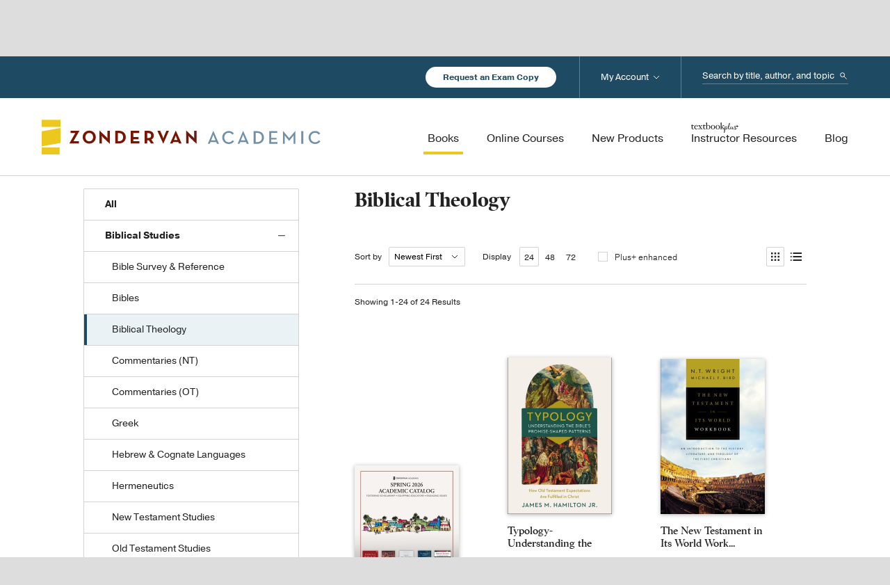

--- FILE ---
content_type: text/html; charset=UTF-8
request_url: https://zondervanacademic.com/products/category/biblical-theology?page=2
body_size: 16287
content:
<!DOCTYPE html>
<html lang="en">
<head>
    <meta charset="UTF-8">
    <meta name="viewport" content="width=device-width, initial-scale=1.0">
    <meta http-equiv="X-UA-Compatible" content="ie=edge">

    <link rel="stylesheet" href="/assets/css/main.css?id=3793e20e2212cdcf46eb3cdc4128efa7">
    <link href="/assets/img/favicon.ico" rel="shortcut icon" type="image/x-icon">

    
            <!-- Google Tag Manager -->
                <!-- End Google Tag Manager -->
    
<title>Biblical Theology | Zondervan Academic</title><meta name="generator" content="SEOmatic">
<meta name="description" content="Equipping biblical scholars since 1931.">
<meta name="referrer" content="no-referrer-when-downgrade">
<meta name="robots" content="all">
<meta content="51707242479" property="fb:profile_id">
<meta content="en_US" property="og:locale">
<meta content="Zondervan Academic" property="og:site_name">
<meta content="website" property="og:type">
<meta content="https://zondervanacademic.com/products/category/biblical-theology" property="og:url">
<meta content="Biblical Theology" property="og:title">
<meta content="Equipping biblical scholars since 1931." property="og:description">
<meta content="Image of the hands of two people holding and reading books on a table" property="og:image:alt">
<meta content="https://youtube.com/user/zondervan" property="og:see_also">
<meta content="https://www.facebook.com/ZondervanAcademic" property="og:see_also">
<meta content="https://twitter.com/ZonderAcademic" property="og:see_also">
<meta name="twitter:card" content="summary_large_image">
<meta name="twitter:site" content="@ZonderAcademic">
<meta name="twitter:creator" content="@ZonderAcademic">
<meta name="twitter:title" content="Biblical Theology">
<meta name="twitter:description" content="Equipping biblical scholars since 1931.">
<meta name="twitter:image:alt" content="Image of the hands of two people holding and reading books on a table">
<link href="https://zondervanacademic.com/products/category/biblical-theology" rel="canonical">
<link href="https://zondervanacademic.com/" rel="home">
<link type="text/plain" href="https://zondervanacademic.com/humans.txt" rel="author"></head>

<body>

            <!-- Google Tag Manager (noscript) -->
        <noscript><iframe src="https://www.googletagmanager.com/ns.html?id=GTM-PVGF5M9&gtm_auth=RLwD9d5B3WLwA6-FE18QmA&gtm_preview=env-2&gtm_cookies_win=x" height="0" width="0" style="display:none;visibility:hidden"></iframe></noscript>
        <!-- End Google Tag Manager (noscript) -->
    
    
    <div class="o-container">
        
<header class="c-header js-header" data-sticky-navigation>
    <div class="c-header__utility-wrapper">
        <div class="o-content">
            <div class="c-header__utility-container">
                <a href="/request-exam-copy" title="Request an Exam Copy" class="c-header__utility-container__btn-request-exam-copy c-rounded-button -is-white-fill">Request an Exam Copy</a>
                <div class="c-header-search js-mobile-search">
                    <form action="https://zondervanacademic.com/search" method="get" class="c-header-search__form">
                        <label class="c-header-search__label" for="header-search--input" id="header-search-label">
                            <span class="u-hide-visually">Search...</span>
                        </label>
                        <input class="c-header-search__input" type="search" name="q" id="header-search-input" placeholder="Search by title, author, and topic"/>
                        <button class="c-header-search__submit">Search</button>
                    </form>
                    <span class="c-header-search__toggle-mobile js-toggle-mobile-search"></span>
                </div>
            </div>
        </div>
    </div>
    <div class="c-header__main-wrapper">
        <div class="o-content">
            <div class="c-header__main-container">
                <div class="c-header__main-elements">
                    <a href="/" title="Zondervan" class="c-header__logo">Zondervan Academic</a>
                    <span class="c-header__hamburger js-toggle-mobile-menu"></span>
                </div>
                <nav class="c-header-navigation">
                    <ul class="c-header-navigation__list -has-priority">
                        <li class="c-header-navigation__label -is-mobile-only">
                            Browse Products
                        </li>
                        <li class="c-header-navigation__item -primary">
                            <a href="/products" title="Books" class="c-header-navigation__link -primary -is-active">
                                <span class="c-header-navigation__link-text">Books</span>
                            </a>

                                                                                                                                            
                                                                                                                                            
                                                                                        <span class="c-header-navigation__arrow js-toggle-sub-lists"></span>
                                <ul class="c-header-navigation__list -secondary -is-books-dropdown">
                                                                                                                <li class="c-header-navigation__item -secondary">
                                            <a href="https://zondervanacademic.com/products/category/biblical-studies" title="Biblical Studies" class="c-header-navigation__link -secondary">
                                                <span class="c-header-navigation__link-text">Biblical Studies</span>
                                            </a>
                                                                                        
                                                                                                                                        <span class="c-header-navigation__arrow js-toggle-sub-lists"></span>
                                                <ul class="c-header-navigation__list -tertiary">
                                                                                                                                                                                                                        
                                                                                                                                                                            <li class="c-header-navigation__item -tertiary">
                                                                <a href="https://zondervanacademic.com/products/category/bible-survey-reference" title="Bible Survey &amp; Reference" class="c-header-navigation__link -tertiary">
                                                                    <span class="c-header-navigation__link-text">Bible Survey &amp; Reference</span>
                                                                </a>
                                                            </li>
                                                                                                                                                                                                                            
                                                                                                                                                                            <li class="c-header-navigation__item -tertiary">
                                                                <a href="https://zondervanacademic.com/products/category/bibles" title="Bibles" class="c-header-navigation__link -tertiary">
                                                                    <span class="c-header-navigation__link-text">Bibles</span>
                                                                </a>
                                                            </li>
                                                                                                                                                                                                                            
                                                                                                                                                                            <li class="c-header-navigation__item -tertiary">
                                                                <a href="https://zondervanacademic.com/products/category/biblical-theology" title="Biblical Theology" class="c-header-navigation__link -tertiary">
                                                                    <span class="c-header-navigation__link-text">Biblical Theology</span>
                                                                </a>
                                                            </li>
                                                                                                                                                                                                                            
                                                                                                                                                                            <li class="c-header-navigation__item -tertiary">
                                                                <a href="https://zondervanacademic.com/products/category/commentaries-nt" title="Commentaries (NT)" class="c-header-navigation__link -tertiary">
                                                                    <span class="c-header-navigation__link-text">Commentaries (NT)</span>
                                                                </a>
                                                            </li>
                                                                                                                                                                                                                            
                                                                                                                                                                            <li class="c-header-navigation__item -tertiary">
                                                                <a href="https://zondervanacademic.com/products/category/commentaries-ot" title="Commentaries (OT)" class="c-header-navigation__link -tertiary">
                                                                    <span class="c-header-navigation__link-text">Commentaries (OT)</span>
                                                                </a>
                                                            </li>
                                                                                                                                                                                                                            
                                                                                                                                                                            <li class="c-header-navigation__item -tertiary">
                                                                <a href="https://zondervanacademic.com/products/category/greek" title="Greek" class="c-header-navigation__link -tertiary">
                                                                    <span class="c-header-navigation__link-text">Greek</span>
                                                                </a>
                                                            </li>
                                                                                                                                                                                                                            
                                                                                                                                                                            <li class="c-header-navigation__item -tertiary">
                                                                <a href="https://zondervanacademic.com/products/category/hebrew-cognate-languages" title="Hebrew &amp; Cognate Languages" class="c-header-navigation__link -tertiary">
                                                                    <span class="c-header-navigation__link-text">Hebrew &amp; Cognate Languages</span>
                                                                </a>
                                                            </li>
                                                                                                                                                                                                                            
                                                                                                                                                                            <li class="c-header-navigation__item -tertiary">
                                                                <a href="https://zondervanacademic.com/products/category/hermeneutics" title="Hermeneutics" class="c-header-navigation__link -tertiary">
                                                                    <span class="c-header-navigation__link-text">Hermeneutics</span>
                                                                </a>
                                                            </li>
                                                                                                                                                                                                                            
                                                                                                                                                                            <li class="c-header-navigation__item -tertiary">
                                                                <a href="https://zondervanacademic.com/products/category/new-testament-studies" title="New Testament Studies" class="c-header-navigation__link -tertiary">
                                                                    <span class="c-header-navigation__link-text">New Testament Studies</span>
                                                                </a>
                                                            </li>
                                                                                                                                                                                                                            
                                                                                                                                                                            <li class="c-header-navigation__item -tertiary">
                                                                <a href="https://zondervanacademic.com/products/category/old-testament-studies" title="Old Testament Studies" class="c-header-navigation__link -tertiary">
                                                                    <span class="c-header-navigation__link-text">Old Testament Studies</span>
                                                                </a>
                                                            </li>
                                                                                                                                                            </ul>
                                                                                    </li>
                                                                                                                                                    <li class="c-header-navigation__item -secondary">
                                            <a href="https://zondervanacademic.com/products/category/theology" title="Theology" class="c-header-navigation__link -secondary">
                                                <span class="c-header-navigation__link-text">Theology</span>
                                            </a>
                                                                                        
                                                                                                                                        <span class="c-header-navigation__arrow js-toggle-sub-lists"></span>
                                                <ul class="c-header-navigation__list -tertiary">
                                                                                                                                                                                                                        
                                                                                                                                                                            <li class="c-header-navigation__item -tertiary">
                                                                <a href="https://zondervanacademic.com/products/category/apologetics" title="Apologetics" class="c-header-navigation__link -tertiary">
                                                                    <span class="c-header-navigation__link-text">Apologetics</span>
                                                                </a>
                                                            </li>
                                                                                                                                                                                                                            
                                                                                                                                                                            <li class="c-header-navigation__item -tertiary">
                                                                <a href="https://zondervanacademic.com/products/category/bible-culture" title="Bible &amp; Culture" class="c-header-navigation__link -tertiary">
                                                                    <span class="c-header-navigation__link-text">Bible &amp; Culture</span>
                                                                </a>
                                                            </li>
                                                                                                                                                                                                                            
                                                                                                                                                                            <li class="c-header-navigation__item -tertiary">
                                                                <a href="https://zondervanacademic.com/products/category/church-history" title="Church History" class="c-header-navigation__link -tertiary">
                                                                    <span class="c-header-navigation__link-text">Church History</span>
                                                                </a>
                                                            </li>
                                                                                                                                                                                                                            
                                                                                                                                                                            <li class="c-header-navigation__item -tertiary">
                                                                <a href="https://zondervanacademic.com/products/category/counter-points" title="Counterpoints" class="c-header-navigation__link -tertiary">
                                                                    <span class="c-header-navigation__link-text">Counterpoints</span>
                                                                </a>
                                                            </li>
                                                                                                                                                                                                                            
                                                                                                                                                                            <li class="c-header-navigation__item -tertiary">
                                                                <a href="https://zondervanacademic.com/products/category/ethics" title="Ethics" class="c-header-navigation__link -tertiary">
                                                                    <span class="c-header-navigation__link-text">Ethics</span>
                                                                </a>
                                                            </li>
                                                                                                                                                                                                                            
                                                                                                                                                                            <li class="c-header-navigation__item -tertiary">
                                                                <a href="https://zondervanacademic.com/products/category/historical-theology" title="Historical Theology" class="c-header-navigation__link -tertiary">
                                                                    <span class="c-header-navigation__link-text">Historical Theology</span>
                                                                </a>
                                                            </li>
                                                                                                                                                                                                                            
                                                                                                                                                                            <li class="c-header-navigation__item -tertiary">
                                                                <a href="https://zondervanacademic.com/products/category/philosophy" title="Philosophy" class="c-header-navigation__link -tertiary">
                                                                    <span class="c-header-navigation__link-text">Philosophy</span>
                                                                </a>
                                                            </li>
                                                                                                                                                                                                                            
                                                                                                                                                                            <li class="c-header-navigation__item -tertiary">
                                                                <a href="https://zondervanacademic.com/products/category/systematic-theology" title="Systematic Theology" class="c-header-navigation__link -tertiary">
                                                                    <span class="c-header-navigation__link-text">Systematic Theology</span>
                                                                </a>
                                                            </li>
                                                                                                                                                                                                                            
                                                                                                                                                                            <li class="c-header-navigation__item -tertiary">
                                                                <a href="https://zondervanacademic.com/products/category/theology-general" title="Theology (General)" class="c-header-navigation__link -tertiary">
                                                                    <span class="c-header-navigation__link-text">Theology (General)</span>
                                                                </a>
                                                            </li>
                                                                                                                                                                                                                            
                                                                                                                                                                            <li class="c-header-navigation__item -tertiary">
                                                                <a href="https://zondervanacademic.com/products/category/world-religions" title="World Religions" class="c-header-navigation__link -tertiary">
                                                                    <span class="c-header-navigation__link-text">World Religions</span>
                                                                </a>
                                                            </li>
                                                                                                                                                                                                                            
                                                                                                                                                                            <li class="c-header-navigation__item -tertiary">
                                                                <a href="https://zondervanacademic.com/products/category/worldview" title="Worldview" class="c-header-navigation__link -tertiary">
                                                                    <span class="c-header-navigation__link-text">Worldview</span>
                                                                </a>
                                                            </li>
                                                                                                                                                            </ul>
                                                                                    </li>
                                                                                                                                                    <li class="c-header-navigation__item -secondary">
                                            <a href="https://zondervanacademic.com/products/category/ministry" title="Ministry" class="c-header-navigation__link -secondary">
                                                <span class="c-header-navigation__link-text">Ministry</span>
                                            </a>
                                                                                        
                                                                                                                                        <span class="c-header-navigation__arrow js-toggle-sub-lists"></span>
                                                <ul class="c-header-navigation__list -tertiary">
                                                                                                                                                                                                                        
                                                                                                                                                                            <li class="c-header-navigation__item -tertiary">
                                                                <a href="https://zondervanacademic.com/products/category/christian-education" title="Christian Education" class="c-header-navigation__link -tertiary">
                                                                    <span class="c-header-navigation__link-text">Christian Education</span>
                                                                </a>
                                                            </li>
                                                                                                                                                                                                                            
                                                                                                                                                                            <li class="c-header-navigation__item -tertiary">
                                                                <a href="https://zondervanacademic.com/products/category/church-growth-health" title="Church Growth &amp; Health" class="c-header-navigation__link -tertiary">
                                                                    <span class="c-header-navigation__link-text">Church Growth &amp; Health</span>
                                                                </a>
                                                            </li>
                                                                                                                                                                                                                            
                                                                                                                                                                            <li class="c-header-navigation__item -tertiary">
                                                                <a href="https://zondervanacademic.com/products/category/counseling" title="Counseling" class="c-header-navigation__link -tertiary">
                                                                    <span class="c-header-navigation__link-text">Counseling</span>
                                                                </a>
                                                            </li>
                                                                                                                                                                                                                            
                                                                                                                                                                            <li class="c-header-navigation__item -tertiary">
                                                                <a href="https://zondervanacademic.com/products/category/evangelism" title="Evangelism" class="c-header-navigation__link -tertiary">
                                                                    <span class="c-header-navigation__link-text">Evangelism</span>
                                                                </a>
                                                            </li>
                                                                                                                                                                                                                            
                                                                                                                                                                            <li class="c-header-navigation__item -tertiary">
                                                                <a href="https://zondervanacademic.com/products/category/missions" title="Missions" class="c-header-navigation__link -tertiary">
                                                                    <span class="c-header-navigation__link-text">Missions</span>
                                                                </a>
                                                            </li>
                                                                                                                                                                                                                            
                                                                                                                                                                            <li class="c-header-navigation__item -tertiary">
                                                                <a href="https://zondervanacademic.com/products/category/pastoral-ministry-leadership" title="Pastoral Ministry &amp; Leadership" class="c-header-navigation__link -tertiary">
                                                                    <span class="c-header-navigation__link-text">Pastoral Ministry &amp; Leadership</span>
                                                                </a>
                                                            </li>
                                                                                                                                                                                                                            
                                                                                                                                                                            <li class="c-header-navigation__item -tertiary">
                                                                <a href="https://zondervanacademic.com/products/category/preaching-homiletics" title="Preaching/Homiletics" class="c-header-navigation__link -tertiary">
                                                                    <span class="c-header-navigation__link-text">Preaching/Homiletics</span>
                                                                </a>
                                                            </li>
                                                                                                                                                                                                                            
                                                                                                                                                                            <li class="c-header-navigation__item -tertiary">
                                                                <a href="https://zondervanacademic.com/products/category/spiritual-formation" title="Spiritual Formation" class="c-header-navigation__link -tertiary">
                                                                    <span class="c-header-navigation__link-text">Spiritual Formation</span>
                                                                </a>
                                                            </li>
                                                                                                                                                                                                                            
                                                                                                                                                                            <li class="c-header-navigation__item -tertiary">
                                                                <a href="https://zondervanacademic.com/products/category/worship-studies" title="Worship Studies" class="c-header-navigation__link -tertiary">
                                                                    <span class="c-header-navigation__link-text">Worship Studies</span>
                                                                </a>
                                                            </li>
                                                                                                                                                                                                                            
                                                                                                                                                                            <li class="c-header-navigation__item -tertiary">
                                                                <a href="https://zondervanacademic.com/products/category/youth" title="Youth Ministry" class="c-header-navigation__link -tertiary">
                                                                    <span class="c-header-navigation__link-text">Youth Ministry</span>
                                                                </a>
                                                            </li>
                                                                                                                                                            </ul>
                                                                                    </li>
                                                                    </ul>
                                                    </li>
                        <li class="c-header-navigation__item -primary">
                            <a href="/courses" title="Online Courses" class="c-header-navigation__link -primary">
                                <span class="c-header-navigation__link-text">Online Courses</span>
                            </a>
                                                                                        <span class="c-header-navigation__arrow js-toggle-sub-lists"></span>
                                <ul class="c-header-navigation__list -secondary -is-courses-dropdown">
                                                                                                                <li class="c-header-navigation__item -secondary">
                                            <a href="https://zondervanacademic.com/courses"  title="For Instructors and School Administrators" class="c-header-navigation__link -secondary -icon-briefcase">
                                                <span class="c-header-navigation__link-text">For Instructors and School Administrators</span>
                                                <span class="c-header-navigation__link-description">Enhance your school’s traditional and online education programs by easily integrating online courses developed from the scholars and textbooks you trust.</span>
                                            </a>
                                        </li>
                                                                            <li class="c-header-navigation__item -secondary">
                                            <a href="https://courses.zondervanacademic.com/"  target="_blank"  title="For Students" class="c-header-navigation__link -secondary -icon-computer">
                                                <span class="c-header-navigation__link-text -is-new-window">For Students</span>
                                                <span class="c-header-navigation__link-description">Pursue a deeper knowledge of God through self-paced college- and seminary-level online courses in Old and New Testament studies, theology, biblical Greek, and more.</span>
                                            </a>
                                        </li>
                                                                    </ul>
                                                    </li>
                        <li class="c-header-navigation__item -primary">
                            <a href="/new-products" title="New Products" class="c-header-navigation__link -primary">
                                <span class="c-header-navigation__link-text">New Products</span>
                            </a>
                        </li>
                        <li class="c-header-navigation__item -primary">
                            <a href="/instructor-resources" title="Instructor Resources" class="c-header-navigation__link -primary">
                                <span class="c-header-navigation__link-text -icon-textbook">Instructor Resources</span>
                            </a>
                        </li>
                        <li class="c-header-navigation__label -is-mobile-only">
                            Service &amp; More
                        </li>
                        <li class="c-header-navigation__item -primary">
                            <a href="/blog" title="Blog" class="c-header-navigation__link -primary">
                                <span class="c-header-navigation__link-text">Blog</span>
                            </a>
                        </li>
                        <li class="c-header-navigation__item -primary -is-mobile-only">
                            <a href="/publishing-with-us" title="Publishing with Us" class="c-header-navigation__link -primary">
                                <span class="c-header-navigation__link-text">Publishing with Us</span>
                            </a>
                        </li>
                        <li class="c-header-navigation__item -primary -is-mobile-only">
                            <a href="/help" title="Help" class="c-header-navigation__link -primary">
                                <span class="c-header-navigation__link-text">Help</span>
                            </a>
                        </li>
                        <li class="c-header-navigation__item -primary -is-mobile-only">
                            <a href="/about" title="About Us" class="c-header-navigation__link -primary">
                                <span class="c-header-navigation__link-text">About Us</span>
                            </a>
                            <span class="c-header-navigation__arrow js-toggle-sub-lists"></span>
                            <ul class="c-header-navigation__list -secondary">
                                <li class="c-header-navigation__item -secondary">
                                    <a href="/publishing-with-us" title="Publishing with Us" class="c-header-navigation__link -secondary">
                                        <span class="c-header-navigation__link-text">Publishing with Us</span>
                                    </a>
                                </li>
                                <li class="c-header-navigation__item -secondary">
                                    <a href="/media-inquiries" title="Media Inquiries" class="c-header-navigation__link -secondary">
                                        <span class="c-header-navigation__link-text">Media Inquiries</span>
                                    </a>
                                </li>
                            </ul>
                        </li>
                        <li class="c-header-navigation__item -primary -is-desktop-account">
                            <a href="/account" title="My Account" class="c-header-navigation__link -primary">
                                <span class="c-header-navigation__link-text">My Account</span>
                            </a>
                            <span class="c-header-navigation__arrow js-toggle-sub-lists"></span>
                            <div id="component-dufynd" class="sprig-component" data-hx-target="this" data-hx-include="this" data-hx-trigger="load" data-hx-get="https://zondervanacademic.com/index.php/actions/sprig-core/components/render" data-hx-vals="{&quot;sprig:siteId&quot;:&quot;fcefea8117f597785cbb5f501a612504d746d2ecf5e2ac7ea9b523b02864e3321&quot;,&quot;sprig:id&quot;:&quot;beb44d2ecbf57b1697afebeb74407f5fbe46b16c27d841d3990bc1996c62001ccomponent-dufynd&quot;,&quot;sprig:component&quot;:&quot;5e836fc6aa4f10aba6a07261b78e038c7ffc00dcfece360cb244becff8515579&quot;,&quot;sprig:template&quot;:&quot;4039c9c21856c37f803606f5a6e941b65e91f16b3572f3bf28011da87c9d759e_dynamic\/account-login-logout-dropdown&quot;}" s-trigger="load" s-swap="outerHTML" data-hx-swap="outerHTML"><ul class="c-header-navigation__list -secondary">
    
            <li class="c-header-navigation__item -secondary">
            <a href="/account/signin" title="Sign In" class="c-header-navigation__link -secondary">
                <span class="c-header-navigation__link-text">Sign In</span>
            </a>
        </li>
        <li class="c-header-navigation__item -secondary">
            <a href="/account/signup" title="Sign Up" class="c-header-navigation__link -secondary">
                <span class="c-header-navigation__link-text">Sign Up</span>
            </a>
        </li>
    </ul>
</div>
                        </li>
                    </ul>
                </nav>

            </div>
        </div>
    </div>
</header>

        <main class="o-main">

            
            
        <div id="component-kfitiv" class="sprig-component" data-hx-target="this" data-hx-include="this" data-hx-trigger="load" data-hx-get="https://zondervanacademic.com/index.php/actions/sprig-core/components/render" data-hx-vals="{&quot;sprig:siteId&quot;:&quot;fcefea8117f597785cbb5f501a612504d746d2ecf5e2ac7ea9b523b02864e3321&quot;,&quot;sprig:id&quot;:&quot;1a73cae8804f1f659f0b9ce23a7880bf80594da8dd210b7caf3f75ff9d910ddacomponent-kfitiv&quot;,&quot;sprig:component&quot;:&quot;5e836fc6aa4f10aba6a07261b78e038c7ffc00dcfece360cb244becff8515579&quot;,&quot;sprig:template&quot;:&quot;db74a1c1af7210de305fae05e91b0bbb5e55d7f2db34b31dd2be06fad87061a3_dynamic\/account-sign-up-banner&quot;}" s-trigger="load" s-swap="outerHTML" data-hx-swap="outerHTML">
</div>

    
        
        <section>
        <div class="t-books">
            <h1 class="t-books__page-title">
                                                                                Biblical Theology
                                                </h1>
            <div class="t-books__left">
                <a title="Categories &amp; Series" class="t-books__categories-trigger js-toggle-sub-lists">Categories &amp; Series</a>
                <ul class="t-books__categories-list -primary">
                    <li class="t-books__categories-item -primary">
                        <a href="/products" title="All" class="t-books__categories-link -primary js-sortable-products-grid-category">
                            <span class="t-books__categories-link-text">All</span>
                        </a>
                    </li>

                                                                                
                                                                                
                                                                                                                    <li class="t-books__categories-item -primary">
                                <a href="https://zondervanacademic.com/products/category/biblical-studies" title="Biblical Studies" class="t-books__categories-link -primary js-sortable-products-grid-category">
                                    <span class="t-books__categories-link-text">Biblical Studies</span>
                                </a>
                                                                
                                                                                                    <span class="t-books__categories-arrow js-toggle-sub-lists -is-showing"></span>
                                    <ul class="t-books__categories-list -secondary">
                                                                                                                                                                        
                                                                                                                                        <li class="t-books__categories-item -secondary">
                                                    <a href="https://zondervanacademic.com/products/category/bible-survey-reference" title="Bible Survey &amp; Reference" class="t-books__categories-link -secondary js-sortable-products-grid-category">
                                                        <span class="t-books__categories-link-text">Bible Survey &amp; Reference</span>
                                                    </a>
                                                </li>
                                                                                                                                                                            
                                                                                                                                        <li class="t-books__categories-item -secondary">
                                                    <a href="https://zondervanacademic.com/products/category/bibles" title="Bibles" class="t-books__categories-link -secondary js-sortable-products-grid-category">
                                                        <span class="t-books__categories-link-text">Bibles</span>
                                                    </a>
                                                </li>
                                                                                                                                                                            
                                                                                                                                        <li class="t-books__categories-item -secondary">
                                                    <a href="https://zondervanacademic.com/products/category/biblical-theology" title="Biblical Theology" class="t-books__categories-link -secondary -is-current js-sortable-products-grid-category">
                                                        <span class="t-books__categories-link-text">Biblical Theology</span>
                                                    </a>
                                                </li>
                                                                                                                                                                            
                                                                                                                                        <li class="t-books__categories-item -secondary">
                                                    <a href="https://zondervanacademic.com/products/category/commentaries-nt" title="Commentaries (NT)" class="t-books__categories-link -secondary js-sortable-products-grid-category">
                                                        <span class="t-books__categories-link-text">Commentaries (NT)</span>
                                                    </a>
                                                </li>
                                                                                                                                                                            
                                                                                                                                        <li class="t-books__categories-item -secondary">
                                                    <a href="https://zondervanacademic.com/products/category/commentaries-ot" title="Commentaries (OT)" class="t-books__categories-link -secondary js-sortable-products-grid-category">
                                                        <span class="t-books__categories-link-text">Commentaries (OT)</span>
                                                    </a>
                                                </li>
                                                                                                                                                                            
                                                                                                                                        <li class="t-books__categories-item -secondary">
                                                    <a href="https://zondervanacademic.com/products/category/greek" title="Greek" class="t-books__categories-link -secondary js-sortable-products-grid-category">
                                                        <span class="t-books__categories-link-text">Greek</span>
                                                    </a>
                                                </li>
                                                                                                                                                                            
                                                                                                                                        <li class="t-books__categories-item -secondary">
                                                    <a href="https://zondervanacademic.com/products/category/hebrew-cognate-languages" title="Hebrew &amp; Cognate Languages" class="t-books__categories-link -secondary js-sortable-products-grid-category">
                                                        <span class="t-books__categories-link-text">Hebrew &amp; Cognate Languages</span>
                                                    </a>
                                                </li>
                                                                                                                                                                            
                                                                                                                                        <li class="t-books__categories-item -secondary">
                                                    <a href="https://zondervanacademic.com/products/category/hermeneutics" title="Hermeneutics" class="t-books__categories-link -secondary js-sortable-products-grid-category">
                                                        <span class="t-books__categories-link-text">Hermeneutics</span>
                                                    </a>
                                                </li>
                                                                                                                                                                            
                                                                                                                                        <li class="t-books__categories-item -secondary">
                                                    <a href="https://zondervanacademic.com/products/category/new-testament-studies" title="New Testament Studies" class="t-books__categories-link -secondary js-sortable-products-grid-category">
                                                        <span class="t-books__categories-link-text">New Testament Studies</span>
                                                    </a>
                                                </li>
                                                                                                                                                                            
                                                                                                                                        <li class="t-books__categories-item -secondary">
                                                    <a href="https://zondervanacademic.com/products/category/old-testament-studies" title="Old Testament Studies" class="t-books__categories-link -secondary js-sortable-products-grid-category">
                                                        <span class="t-books__categories-link-text">Old Testament Studies</span>
                                                    </a>
                                                </li>
                                                                                                                        </ul>
                                                            </li>
                        
                                                                            <li class="t-books__categories-item -primary">
                                <a href="https://zondervanacademic.com/products/category/theology" title="Theology" class="t-books__categories-link -primary js-sortable-products-grid-category">
                                    <span class="t-books__categories-link-text">Theology</span>
                                </a>
                                                                
                                                                                                    <span class="t-books__categories-arrow js-toggle-sub-lists -is-showing"></span>
                                    <ul class="t-books__categories-list -secondary">
                                                                                                                                                                        
                                                                                                                                        <li class="t-books__categories-item -secondary">
                                                    <a href="https://zondervanacademic.com/products/category/apologetics" title="Apologetics" class="t-books__categories-link -secondary js-sortable-products-grid-category">
                                                        <span class="t-books__categories-link-text">Apologetics</span>
                                                    </a>
                                                </li>
                                                                                                                                                                            
                                                                                                                                        <li class="t-books__categories-item -secondary">
                                                    <a href="https://zondervanacademic.com/products/category/bible-culture" title="Bible &amp; Culture" class="t-books__categories-link -secondary js-sortable-products-grid-category">
                                                        <span class="t-books__categories-link-text">Bible &amp; Culture</span>
                                                    </a>
                                                </li>
                                                                                                                                                                            
                                                                                                                                        <li class="t-books__categories-item -secondary">
                                                    <a href="https://zondervanacademic.com/products/category/church-history" title="Church History" class="t-books__categories-link -secondary js-sortable-products-grid-category">
                                                        <span class="t-books__categories-link-text">Church History</span>
                                                    </a>
                                                </li>
                                                                                                                                                                            
                                                                                                                                        <li class="t-books__categories-item -secondary">
                                                    <a href="https://zondervanacademic.com/products/category/counter-points" title="Counterpoints" class="t-books__categories-link -secondary js-sortable-products-grid-category">
                                                        <span class="t-books__categories-link-text">Counterpoints</span>
                                                    </a>
                                                </li>
                                                                                                                                                                            
                                                                                                                                        <li class="t-books__categories-item -secondary">
                                                    <a href="https://zondervanacademic.com/products/category/ethics" title="Ethics" class="t-books__categories-link -secondary js-sortable-products-grid-category">
                                                        <span class="t-books__categories-link-text">Ethics</span>
                                                    </a>
                                                </li>
                                                                                                                                                                            
                                                                                                                                        <li class="t-books__categories-item -secondary">
                                                    <a href="https://zondervanacademic.com/products/category/historical-theology" title="Historical Theology" class="t-books__categories-link -secondary js-sortable-products-grid-category">
                                                        <span class="t-books__categories-link-text">Historical Theology</span>
                                                    </a>
                                                </li>
                                                                                                                                                                            
                                                                                                                                        <li class="t-books__categories-item -secondary">
                                                    <a href="https://zondervanacademic.com/products/category/philosophy" title="Philosophy" class="t-books__categories-link -secondary js-sortable-products-grid-category">
                                                        <span class="t-books__categories-link-text">Philosophy</span>
                                                    </a>
                                                </li>
                                                                                                                                                                            
                                                                                                                                        <li class="t-books__categories-item -secondary">
                                                    <a href="https://zondervanacademic.com/products/category/systematic-theology" title="Systematic Theology" class="t-books__categories-link -secondary js-sortable-products-grid-category">
                                                        <span class="t-books__categories-link-text">Systematic Theology</span>
                                                    </a>
                                                </li>
                                                                                                                                                                            
                                                                                                                                        <li class="t-books__categories-item -secondary">
                                                    <a href="https://zondervanacademic.com/products/category/theology-general" title="Theology (General)" class="t-books__categories-link -secondary js-sortable-products-grid-category">
                                                        <span class="t-books__categories-link-text">Theology (General)</span>
                                                    </a>
                                                </li>
                                                                                                                                                                            
                                                                                                                                        <li class="t-books__categories-item -secondary">
                                                    <a href="https://zondervanacademic.com/products/category/world-religions" title="World Religions" class="t-books__categories-link -secondary js-sortable-products-grid-category">
                                                        <span class="t-books__categories-link-text">World Religions</span>
                                                    </a>
                                                </li>
                                                                                                                                                                            
                                                                                                                                        <li class="t-books__categories-item -secondary">
                                                    <a href="https://zondervanacademic.com/products/category/worldview" title="Worldview" class="t-books__categories-link -secondary js-sortable-products-grid-category">
                                                        <span class="t-books__categories-link-text">Worldview</span>
                                                    </a>
                                                </li>
                                                                                                                        </ul>
                                                            </li>
                        
                                                                            <li class="t-books__categories-item -primary">
                                <a href="https://zondervanacademic.com/products/category/ministry" title="Ministry" class="t-books__categories-link -primary js-sortable-products-grid-category">
                                    <span class="t-books__categories-link-text">Ministry</span>
                                </a>
                                                                
                                                                                                    <span class="t-books__categories-arrow js-toggle-sub-lists -is-showing"></span>
                                    <ul class="t-books__categories-list -secondary">
                                                                                                                                                                        
                                                                                                                                        <li class="t-books__categories-item -secondary">
                                                    <a href="https://zondervanacademic.com/products/category/christian-education" title="Christian Education" class="t-books__categories-link -secondary js-sortable-products-grid-category">
                                                        <span class="t-books__categories-link-text">Christian Education</span>
                                                    </a>
                                                </li>
                                                                                                                                                                            
                                                                                                                                        <li class="t-books__categories-item -secondary">
                                                    <a href="https://zondervanacademic.com/products/category/church-growth-health" title="Church Growth &amp; Health" class="t-books__categories-link -secondary js-sortable-products-grid-category">
                                                        <span class="t-books__categories-link-text">Church Growth &amp; Health</span>
                                                    </a>
                                                </li>
                                                                                                                                                                            
                                                                                                                                        <li class="t-books__categories-item -secondary">
                                                    <a href="https://zondervanacademic.com/products/category/counseling" title="Counseling" class="t-books__categories-link -secondary js-sortable-products-grid-category">
                                                        <span class="t-books__categories-link-text">Counseling</span>
                                                    </a>
                                                </li>
                                                                                                                                                                            
                                                                                                                                        <li class="t-books__categories-item -secondary">
                                                    <a href="https://zondervanacademic.com/products/category/evangelism" title="Evangelism" class="t-books__categories-link -secondary js-sortable-products-grid-category">
                                                        <span class="t-books__categories-link-text">Evangelism</span>
                                                    </a>
                                                </li>
                                                                                                                                                                            
                                                                                                                                        <li class="t-books__categories-item -secondary">
                                                    <a href="https://zondervanacademic.com/products/category/missions" title="Missions" class="t-books__categories-link -secondary js-sortable-products-grid-category">
                                                        <span class="t-books__categories-link-text">Missions</span>
                                                    </a>
                                                </li>
                                                                                                                                                                            
                                                                                                                                        <li class="t-books__categories-item -secondary">
                                                    <a href="https://zondervanacademic.com/products/category/pastoral-ministry-leadership" title="Pastoral Ministry &amp; Leadership" class="t-books__categories-link -secondary js-sortable-products-grid-category">
                                                        <span class="t-books__categories-link-text">Pastoral Ministry &amp; Leadership</span>
                                                    </a>
                                                </li>
                                                                                                                                                                            
                                                                                                                                        <li class="t-books__categories-item -secondary">
                                                    <a href="https://zondervanacademic.com/products/category/preaching-homiletics" title="Preaching/Homiletics" class="t-books__categories-link -secondary js-sortable-products-grid-category">
                                                        <span class="t-books__categories-link-text">Preaching/Homiletics</span>
                                                    </a>
                                                </li>
                                                                                                                                                                            
                                                                                                                                        <li class="t-books__categories-item -secondary">
                                                    <a href="https://zondervanacademic.com/products/category/spiritual-formation" title="Spiritual Formation" class="t-books__categories-link -secondary js-sortable-products-grid-category">
                                                        <span class="t-books__categories-link-text">Spiritual Formation</span>
                                                    </a>
                                                </li>
                                                                                                                                                                            
                                                                                                                                        <li class="t-books__categories-item -secondary">
                                                    <a href="https://zondervanacademic.com/products/category/worship-studies" title="Worship Studies" class="t-books__categories-link -secondary js-sortable-products-grid-category">
                                                        <span class="t-books__categories-link-text">Worship Studies</span>
                                                    </a>
                                                </li>
                                                                                                                                                                            
                                                                                                                                        <li class="t-books__categories-item -secondary">
                                                    <a href="https://zondervanacademic.com/products/category/youth" title="Youth Ministry" class="t-books__categories-link -secondary js-sortable-products-grid-category">
                                                        <span class="t-books__categories-link-text">Youth Ministry</span>
                                                    </a>
                                                </li>
                                                                                                                        </ul>
                                                            </li>
                                            
                                                                <li class="t-books__categories-item -primary">
                            <a class="t-books__categories-link -primary -has-no-hover">
                                <span class="t-books__categories-link-text">Series</span>
                            </a>
                            <span class="t-books__categories-arrow js-toggle-sub-lists"></span>
                            <ul class="t-books__categories-list -secondary">
                                                                                                    <li class="t-books__categories-item -secondary">
                                        <a href="/products/series/365-devotions" title="365 Devotions" class="t-books__categories-link -secondary js-sortable-products-grid-category">
                                            <span class="t-books__categories-link-text">365 Devotions</span>
                                        </a>
                                    </li>
                                                                    <li class="t-books__categories-item -secondary">
                                        <a href="/products/series/60-second-scholar-series" title="60-Second Scholar Series" class="t-books__categories-link -secondary js-sortable-products-grid-category">
                                            <span class="t-books__categories-link-text">60-Second Scholar Series</span>
                                        </a>
                                    </li>
                                                                    <li class="t-books__categories-item -secondary">
                                        <a href="/products/series/9-marks" title="9Marks" class="t-books__categories-link -secondary js-sortable-products-grid-category">
                                            <span class="t-books__categories-link-text">9Marks</span>
                                        </a>
                                    </li>
                                                                    <li class="t-books__categories-item -secondary">
                                        <a href="/products/series/a-howard-boward-book" title="A Howard Boward Book" class="t-books__categories-link -secondary js-sortable-products-grid-category">
                                            <span class="t-books__categories-link-text">A Howard Boward Book</span>
                                        </a>
                                    </li>
                                                                    <li class="t-books__categories-item -secondary">
                                        <a href="/products/series/a-theological-journey-through-youth-ministry" title="A Theological Journey Through Youth Ministry" class="t-books__categories-link -secondary js-sortable-products-grid-category">
                                            <span class="t-books__categories-link-text">A Theological Journey Through Youth Ministry</span>
                                        </a>
                                    </li>
                                                                    <li class="t-books__categories-item -secondary">
                                        <a href="/products/series/advancing-biblical-hebrew" title="Advancing Biblical Hebrew" class="t-books__categories-link -secondary js-sortable-products-grid-category">
                                            <span class="t-books__categories-link-text">Advancing Biblical Hebrew</span>
                                        </a>
                                    </li>
                                                                    <li class="t-books__categories-item -secondary">
                                        <a href="/products/series/adventure-bible" title="Adventure Bible" class="t-books__categories-link -secondary js-sortable-products-grid-category">
                                            <span class="t-books__categories-link-text">Adventure Bible</span>
                                        </a>
                                    </li>
                                                                    <li class="t-books__categories-item -secondary">
                                        <a href="/products/series/ancient-context-ancient-faith" title="Ancient Context, Ancient Faith" class="t-books__categories-link -secondary js-sortable-products-grid-category">
                                            <span class="t-books__categories-link-text">Ancient Context, Ancient Faith</span>
                                        </a>
                                    </li>
                                                                    <li class="t-books__categories-item -secondary">
                                        <a href="/products/series/ancient-literature-for-new-testament-studies" title="Ancient Literature for New Testament Studies" class="t-books__categories-link -secondary js-sortable-products-grid-category">
                                            <span class="t-books__categories-link-text">Ancient Literature for New Testament Studies</span>
                                        </a>
                                    </li>
                                                                    <li class="t-books__categories-item -secondary">
                                        <a href="/products/series/biblical-theology-for-life" title="Biblical Theology for Life" class="t-books__categories-link -secondary js-sortable-products-grid-category">
                                            <span class="t-books__categories-link-text">Biblical Theology for Life</span>
                                        </a>
                                    </li>
                                                                    <li class="t-books__categories-item -secondary">
                                        <a href="/products/series/biblical-theology-of-the-new-testament-series" title="Biblical Theology of the New Testament Series" class="t-books__categories-link -secondary js-sortable-products-grid-category">
                                            <span class="t-books__categories-link-text">Biblical Theology of the New Testament Series</span>
                                        </a>
                                    </li>
                                                                    <li class="t-books__categories-item -secondary">
                                        <a href="/products/series/case-for-series" title="Case for ... Series" class="t-books__categories-link -secondary js-sortable-products-grid-category">
                                            <span class="t-books__categories-link-text">Case for ... Series</span>
                                        </a>
                                    </li>
                                                                    <li class="t-books__categories-item -secondary">
                                        <a href="/products/series/case-for-series-for-kids" title="Case for… Series for Kids" class="t-books__categories-link -secondary js-sortable-products-grid-category">
                                            <span class="t-books__categories-link-text">Case for… Series for Kids</span>
                                        </a>
                                    </li>
                                                                    <li class="t-books__categories-item -secondary">
                                        <a href="/products/series/celebrate-recovery" title="Celebrate Recovery" class="t-books__categories-link -secondary js-sortable-products-grid-category">
                                            <span class="t-books__categories-link-text">Celebrate Recovery</span>
                                        </a>
                                    </li>
                                                                    <li class="t-books__categories-item -secondary">
                                        <a href="/products/series/center-church" title="Center Church" class="t-books__categories-link -secondary js-sortable-products-grid-category">
                                            <span class="t-books__categories-link-text">Center Church</span>
                                        </a>
                                    </li>
                                                                    <li class="t-books__categories-item -secondary">
                                        <a href="/products/series/classic-compact-series" title="Classic Compact Series" class="t-books__categories-link -secondary js-sortable-products-grid-category">
                                            <span class="t-books__categories-link-text">Classic Compact Series</span>
                                        </a>
                                    </li>
                                                                    <li class="t-books__categories-item -secondary">
                                        <a href="/products/series/colección-salmos" title="Colección Salmos" class="t-books__categories-link -secondary js-sortable-products-grid-category">
                                            <span class="t-books__categories-link-text">Colección Salmos</span>
                                        </a>
                                    </li>
                                                                    <li class="t-books__categories-item -secondary">
                                        <a href="/products/series/collected-essays-of-n-t-wright" title="Collected Essays of N. T. Wright" class="t-books__categories-link -secondary js-sortable-products-grid-category">
                                            <span class="t-books__categories-link-text">Collected Essays of N. T. Wright</span>
                                        </a>
                                    </li>
                                                                    <li class="t-books__categories-item -secondary">
                                        <a href="/products/series/comentarios-bíblicos-con-aplicación-nvi" title="Comentarios bíblicos con aplicación NVI" class="t-books__categories-link -secondary js-sortable-products-grid-category">
                                            <span class="t-books__categories-link-text">Comentarios bíblicos con aplicación NVI</span>
                                        </a>
                                    </li>
                                                                    <li class="t-books__categories-item -secondary">
                                        <a href="/products/series/counterpoints-bible-and-theology" title="Counterpoints: Bible and Theology" class="t-books__categories-link -secondary js-sortable-products-grid-category">
                                            <span class="t-books__categories-link-text">Counterpoints: Bible and Theology</span>
                                        </a>
                                    </li>
                                                                    <li class="t-books__categories-item -secondary">
                                        <a href="/products/series/counterpoints-church-life" title="Counterpoints: Church Life" class="t-books__categories-link -secondary js-sortable-products-grid-category">
                                            <span class="t-books__categories-link-text">Counterpoints: Church Life</span>
                                        </a>
                                    </li>
                                                                    <li class="t-books__categories-item -secondary">
                                        <a href="/products/series/critical-points-series" title="CriticalPoints Series" class="t-books__categories-link -secondary js-sortable-products-grid-category">
                                            <span class="t-books__categories-link-text">CriticalPoints Series</span>
                                        </a>
                                    </li>
                                                                    <li class="t-books__categories-item -secondary">
                                        <a href="/products/series/daily-seeds" title="Daily Seeds" class="t-books__categories-link -secondary js-sortable-products-grid-category">
                                            <span class="t-books__categories-link-text">Daily Seeds</span>
                                        </a>
                                    </li>
                                                                    <li class="t-books__categories-item -secondary">
                                        <a href="/products/series/elemental" title="Elemental" class="t-books__categories-link -secondary js-sortable-products-grid-category">
                                            <span class="t-books__categories-link-text">Elemental</span>
                                        </a>
                                    </li>
                                                                    <li class="t-books__categories-item -secondary">
                                        <a href="/products/series/emergent-ys" title="emergentYS" class="t-books__categories-link -secondary js-sortable-products-grid-category">
                                            <span class="t-books__categories-link-text">emergentYS</span>
                                        </a>
                                    </li>
                                                                    <li class="t-books__categories-item -secondary">
                                        <a href="/products/series/emotionally-healthy-spirituality" title="Emotionally Healthy Spirituality" class="t-books__categories-link -secondary js-sortable-products-grid-category">
                                            <span class="t-books__categories-link-text">Emotionally Healthy Spirituality</span>
                                        </a>
                                    </li>
                                                                    <li class="t-books__categories-item -secondary">
                                        <a href="/products/series/equipping-biblical-counselors" title="Equipping Biblical Counselors" class="t-books__categories-link -secondary js-sortable-products-grid-category">
                                            <span class="t-books__categories-link-text">Equipping Biblical Counselors</span>
                                        </a>
                                    </li>
                                                                    <li class="t-books__categories-item -secondary">
                                        <a href="/products/series/especialidades-juveniles" title="Especialidades Juveniles" class="t-books__categories-link -secondary js-sortable-products-grid-category">
                                            <span class="t-books__categories-link-text">Especialidades Juveniles</span>
                                        </a>
                                    </li>
                                                                    <li class="t-books__categories-item -secondary">
                                        <a href="/products/series/essential-bible-companion-series" title="Essential Bible Companion Series" class="t-books__categories-link -secondary js-sortable-products-grid-category">
                                            <span class="t-books__categories-link-text">Essential Bible Companion Series</span>
                                        </a>
                                    </li>
                                                                    <li class="t-books__categories-item -secondary">
                                        <a href="/products/series/experiencing-christ-together" title="Experiencing Christ Together" class="t-books__categories-link -secondary js-sortable-products-grid-category">
                                            <span class="t-books__categories-link-text">Experiencing Christ Together</span>
                                        </a>
                                    </li>
                                                                    <li class="t-books__categories-item -secondary">
                                        <a href="/products/series/exponential-next" title="Exponential Next" class="t-books__categories-link -secondary js-sortable-products-grid-category">
                                            <span class="t-books__categories-link-text">Exponential Next</span>
                                        </a>
                                    </li>
                                                                    <li class="t-books__categories-item -secondary">
                                        <a href="/products/series/exponential-series" title="Exponential Series" class="t-books__categories-link -secondary js-sortable-products-grid-category">
                                            <span class="t-books__categories-link-text">Exponential Series</span>
                                        </a>
                                    </li>
                                                                    <li class="t-books__categories-item -secondary">
                                        <a href="/products/series/faithgirlz" title="Faithgirlz" class="t-books__categories-link -secondary js-sortable-products-grid-category">
                                            <span class="t-books__categories-link-text">Faithgirlz</span>
                                        </a>
                                    </li>
                                                                    <li class="t-books__categories-item -secondary">
                                        <a href="/products/series/foundations-of-contemporary-interpretation" title="Foundations of Contemporary Interpretation" class="t-books__categories-link -secondary js-sortable-products-grid-category">
                                            <span class="t-books__categories-link-text">Foundations of Contemporary Interpretation</span>
                                        </a>
                                    </li>
                                                                    <li class="t-books__categories-item -secondary">
                                        <a href="/products/series/frames" title="Frames" class="t-books__categories-link -secondary js-sortable-products-grid-category">
                                            <span class="t-books__categories-link-text">Frames</span>
                                        </a>
                                    </li>
                                                                    <li class="t-books__categories-item -secondary">
                                        <a href="/products/series/fresh-perspectives-on-women-in-ministry" title="Fresh Perspectives on Women in Ministry" class="t-books__categories-link -secondary js-sortable-products-grid-category">
                                            <span class="t-books__categories-link-text">Fresh Perspectives on Women in Ministry</span>
                                        </a>
                                    </li>
                                                                    <li class="t-books__categories-item -secondary">
                                        <a href="/products/series/gods-words-of-life" title="God&#039;s Words of Life" class="t-books__categories-link -secondary js-sortable-products-grid-category">
                                            <span class="t-books__categories-link-text">God&#039;s Words of Life</span>
                                        </a>
                                    </li>
                                                                    <li class="t-books__categories-item -secondary">
                                        <a href="/products/series/groups-that-grow" title="Groups that Grow" class="t-books__categories-link -secondary js-sortable-products-grid-category">
                                            <span class="t-books__categories-link-text">Groups that Grow</span>
                                        </a>
                                    </li>
                                                                    <li class="t-books__categories-item -secondary">
                                        <a href="/products/series/guía-inteligente-de-la-biblia" title="Guía inteligente de la Biblia" class="t-books__categories-link -secondary js-sortable-products-grid-category">
                                            <span class="t-books__categories-link-text">Guía inteligente de la Biblia</span>
                                        </a>
                                    </li>
                                                                    <li class="t-books__categories-item -secondary">
                                        <a href="/products/series/hearing-the-message-of-scripture-a-commentary-on-the-old-testament" title="Hearing the Message of Scripture: A Commentary on the Old Testament" class="t-books__categories-link -secondary js-sortable-products-grid-category">
                                            <span class="t-books__categories-link-text">Hearing the Message of Scripture: A Commentary on the Old Testament</span>
                                        </a>
                                    </li>
                                                                    <li class="t-books__categories-item -secondary">
                                        <a href="/products/series/hippo-africa-bible-commentary-series" title="Hippo / Africa Bible Commentary Series" class="t-books__categories-link -secondary js-sortable-products-grid-category">
                                            <span class="t-books__categories-link-text">Hippo / Africa Bible Commentary Series</span>
                                        </a>
                                    </li>
                                                                    <li class="t-books__categories-item -secondary">
                                        <a href="/products/series/i-can-read-howie-series-yo-sé-leer-serie-fido" title="I Can Read! / Howie Series / ¡Yo sé leer! / Serie: Fido" class="t-books__categories-link -secondary js-sortable-products-grid-category">
                                            <span class="t-books__categories-link-text">I Can Read! / Howie Series / ¡Yo sé leer! / Serie: Fido</span>
                                        </a>
                                    </li>
                                                                    <li class="t-books__categories-item -secondary">
                                        <a href="/products/series/i-can-read-the-beginners-bible" title="I Can Read! / The Beginner&#039;s Bible" class="t-books__categories-link -secondary js-sortable-products-grid-category">
                                            <span class="t-books__categories-link-text">I Can Read! / The Beginner&#039;s Bible</span>
                                        </a>
                                    </li>
                                                                    <li class="t-books__categories-item -secondary">
                                        <a href="/products/series/i-can-read-the-beginners-bible-yo-sé-leer" title="I Can Read! / The Beginner&#039;s Bible / ¡Yo sé leer!" class="t-books__categories-link -secondary js-sortable-products-grid-category">
                                            <span class="t-books__categories-link-text">I Can Read! / The Beginner&#039;s Bible / ¡Yo sé leer!</span>
                                        </a>
                                    </li>
                                                                    <li class="t-books__categories-item -secondary">
                                        <a href="/products/series/in-scribed-collection" title="InScribed Collection" class="t-books__categories-link -secondary js-sortable-products-grid-category">
                                            <span class="t-books__categories-link-text">InScribed Collection</span>
                                        </a>
                                    </li>
                                                                    <li class="t-books__categories-item -secondary">
                                        <a href="/products/series/invert" title="invert" class="t-books__categories-link -secondary js-sortable-products-grid-category">
                                            <span class="t-books__categories-link-text">invert</span>
                                        </a>
                                    </li>
                                                                    <li class="t-books__categories-item -secondary">
                                        <a href="/products/series/journey-to-freedom" title="Journey to Freedom" class="t-books__categories-link -secondary js-sortable-products-grid-category">
                                            <span class="t-books__categories-link-text">Journey to Freedom</span>
                                        </a>
                                    </li>
                                                                    <li class="t-books__categories-item -secondary">
                                        <a href="/products/series/karl-barths-church-dogmatics-for-everyone" title="Karl Barth’s Church Dogmatics for Everyone" class="t-books__categories-link -secondary js-sortable-products-grid-category">
                                            <span class="t-books__categories-link-text">Karl Barth’s Church Dogmatics for Everyone</span>
                                        </a>
                                    </li>
                                                                    <li class="t-books__categories-item -secondary">
                                        <a href="/products/series/katie-weldon-series" title="Katie Weldon Series" class="t-books__categories-link -secondary js-sortable-products-grid-category">
                                            <span class="t-books__categories-link-text">Katie Weldon Series</span>
                                        </a>
                                    </li>
                                                                    <li class="t-books__categories-item -secondary">
                                        <a href="/products/series/know-series" title="KNOW Series" class="t-books__categories-link -secondary js-sortable-products-grid-category">
                                            <span class="t-books__categories-link-text">KNOW Series</span>
                                        </a>
                                    </li>
                                                                    <li class="t-books__categories-item -secondary">
                                        <a href="/products/series/known-by-name" title="Known by Name" class="t-books__categories-link -secondary js-sortable-products-grid-category">
                                            <span class="t-books__categories-link-text">Known by Name</span>
                                        </a>
                                    </li>
                                                                    <li class="t-books__categories-item -secondary">
                                        <a href="/products/series/leadership-library" title="Leadership Library" class="t-books__categories-link -secondary js-sortable-products-grid-category">
                                            <span class="t-books__categories-link-text">Leadership Library</span>
                                        </a>
                                    </li>
                                                                    <li class="t-books__categories-item -secondary">
                                        <a href="/products/series/leadership-network-innovation-series" title="Leadership Network Innovation Series" class="t-books__categories-link -secondary js-sortable-products-grid-category">
                                            <span class="t-books__categories-link-text">Leadership Network Innovation Series</span>
                                        </a>
                                    </li>
                                                                    <li class="t-books__categories-item -secondary">
                                        <a href="/products/series/lets-go-explore" title="Let&#039;s Go Explore" class="t-books__categories-link -secondary js-sortable-products-grid-category">
                                            <span class="t-books__categories-link-text">Let&#039;s Go Explore</span>
                                        </a>
                                    </li>
                                                                    <li class="t-books__categories-item -secondary">
                                        <a href="/products/series/lidere" title="Lidere" class="t-books__categories-link -secondary js-sortable-products-grid-category">
                                            <span class="t-books__categories-link-text">Lidere</span>
                                        </a>
                                    </li>
                                                                    <li class="t-books__categories-item -secondary">
                                        <a href="/products/series/life-lessons" title="Life Lessons" class="t-books__categories-link -secondary js-sortable-products-grid-category">
                                            <span class="t-books__categories-link-text">Life Lessons</span>
                                        </a>
                                    </li>
                                                                    <li class="t-books__categories-item -secondary">
                                        <a href="/products/series/living-with-purpose" title="Living with Purpose" class="t-books__categories-link -secondary js-sortable-products-grid-category">
                                            <span class="t-books__categories-link-text">Living with Purpose</span>
                                        </a>
                                    </li>
                                                                    <li class="t-books__categories-item -secondary">
                                        <a href="/products/series/los-angeles-theology-conference-series" title="Los Angeles Theology Conference Series" class="t-books__categories-link -secondary js-sortable-products-grid-category">
                                            <span class="t-books__categories-link-text">Los Angeles Theology Conference Series</span>
                                        </a>
                                    </li>
                                                                    <li class="t-books__categories-item -secondary">
                                        <a href="/products/series/los-osos-berenstain" title="Los Osos Berenstain" class="t-books__categories-link -secondary js-sortable-products-grid-category">
                                            <span class="t-books__categories-link-text">Los Osos Berenstain</span>
                                        </a>
                                    </li>
                                                                    <li class="t-books__categories-item -secondary">
                                        <a href="/products/series/mac-arthur-pastors-library" title="MacArthur Pastor&#039;s Library" class="t-books__categories-link -secondary js-sortable-products-grid-category">
                                            <span class="t-books__categories-link-text">MacArthur Pastor&#039;s Library</span>
                                        </a>
                                    </li>
                                                                    <li class="t-books__categories-item -secondary">
                                        <a href="/products/series/making-sense-of-series" title="Making Sense of Series" class="t-books__categories-link -secondary js-sortable-products-grid-category">
                                            <span class="t-books__categories-link-text">Making Sense of Series</span>
                                        </a>
                                    </li>
                                                                    <li class="t-books__categories-item -secondary">
                                        <a href="/products/series/movie-based-illustrations" title="Movie-Based Illustrations" class="t-books__categories-link -secondary js-sortable-products-grid-category">
                                            <span class="t-books__categories-link-text">Movie-Based Illustrations</span>
                                        </a>
                                    </li>
                                                                    <li class="t-books__categories-item -secondary">
                                        <a href="/products/series/new-studies-in-dogmatics" title="New Studies in Dogmatics" class="t-books__categories-link -secondary js-sortable-products-grid-category">
                                            <span class="t-books__categories-link-text">New Studies in Dogmatics</span>
                                        </a>
                                    </li>
                                                                    <li class="t-books__categories-item -secondary">
                                        <a href="/products/series/new-word-biblical-themes-new-testament" title="New Word Biblical Themes: New Testament" class="t-books__categories-link -secondary js-sortable-products-grid-category">
                                            <span class="t-books__categories-link-text">New Word Biblical Themes: New Testament</span>
                                        </a>
                                    </li>
                                                                    <li class="t-books__categories-item -secondary">
                                        <a href="/products/series/niv-compact-series" title="NIV Compact Series" class="t-books__categories-link -secondary js-sortable-products-grid-category">
                                            <span class="t-books__categories-link-text">NIV Compact Series</span>
                                        </a>
                                    </li>
                                                                    <li class="t-books__categories-item -secondary">
                                        <a href="/products/series/once-a-day" title="Once-A-Day" class="t-books__categories-link -secondary js-sortable-products-grid-category">
                                            <span class="t-books__categories-link-text">Once-A-Day</span>
                                        </a>
                                    </li>
                                                                    <li class="t-books__categories-item -secondary">
                                        <a href="/products/series/ordinary-theology" title="Ordinary Theology" class="t-books__categories-link -secondary js-sortable-products-grid-category">
                                            <span class="t-books__categories-link-text">Ordinary Theology</span>
                                        </a>
                                    </li>
                                                                    <li class="t-books__categories-item -secondary">
                                        <a href="/products/series/organic-outreach" title="Organic Outreach" class="t-books__categories-link -secondary js-sortable-products-grid-category">
                                            <span class="t-books__categories-link-text">Organic Outreach</span>
                                        </a>
                                    </li>
                                                                    <li class="t-books__categories-item -secondary">
                                        <a href="/products/series/practical-shepherding-series" title="Practical Shepherding Series" class="t-books__categories-link -secondary js-sortable-products-grid-category">
                                            <span class="t-books__categories-link-text">Practical Shepherding Series</span>
                                        </a>
                                    </li>
                                                                    <li class="t-books__categories-item -secondary">
                                        <a href="/products/series/precious-moments" title="Precious Moments" class="t-books__categories-link -secondary js-sortable-products-grid-category">
                                            <span class="t-books__categories-link-text">Precious Moments</span>
                                        </a>
                                    </li>
                                                                    <li class="t-books__categories-item -secondary">
                                        <a href="/products/series/premier-reference-series" title="Premier Reference Series" class="t-books__categories-link -secondary js-sortable-products-grid-category">
                                            <span class="t-books__categories-link-text">Premier Reference Series</span>
                                        </a>
                                    </li>
                                                                    <li class="t-books__categories-item -secondary">
                                        <a href="/products/series/protection-for-hire" title="Protection for Hire" class="t-books__categories-link -secondary js-sortable-products-grid-category">
                                            <span class="t-books__categories-link-text">Protection for Hire</span>
                                        </a>
                                    </li>
                                                                    <li class="t-books__categories-item -secondary">
                                        <a href="/products/series/scottish-dogmatics-conference-series" title="Scottish Dogmatics Conference Series" class="t-books__categories-link -secondary js-sortable-products-grid-category">
                                            <span class="t-books__categories-link-text">Scottish Dogmatics Conference Series</span>
                                        </a>
                                    </li>
                                                                    <li class="t-books__categories-item -secondary">
                                        <a href="/products/series/scripture-and-hermeneutics-series" title="Scripture and Hermeneutics Series" class="t-books__categories-link -secondary js-sortable-products-grid-category">
                                            <span class="t-books__categories-link-text">Scripture and Hermeneutics Series</span>
                                        </a>
                                    </li>
                                                                    <li class="t-books__categories-item -secondary">
                                        <a href="/products/series/seedbed-resources" title="Seedbed Resources" class="t-books__categories-link -secondary js-sortable-products-grid-category">
                                            <span class="t-books__categories-link-text">Seedbed Resources</span>
                                        </a>
                                    </li>
                                                                    <li class="t-books__categories-item -secondary">
                                        <a href="/products/series/sense-and-nonsense" title="Sense and Nonsense" class="t-books__categories-link -secondary js-sortable-products-grid-category">
                                            <span class="t-books__categories-link-text">Sense and Nonsense</span>
                                        </a>
                                    </li>
                                                                    <li class="t-books__categories-item -secondary">
                                        <a href="/products/series/studies-in-old-testament-biblical-theology" title="Studies in Old Testament Biblical Theology" class="t-books__categories-link -secondary js-sortable-products-grid-category">
                                            <span class="t-books__categories-link-text">Studies in Old Testament Biblical Theology</span>
                                        </a>
                                    </li>
                                                                    <li class="t-books__categories-item -secondary">
                                        <a href="/products/series/studies-on-the-go" title="Studies on the Go" class="t-books__categories-link -secondary js-sortable-products-grid-category">
                                            <span class="t-books__categories-link-text">Studies on the Go</span>
                                        </a>
                                    </li>
                                                                    <li class="t-books__categories-item -secondary">
                                        <a href="/products/series/talk-sheets" title="TalkSheets" class="t-books__categories-link -secondary js-sortable-products-grid-category">
                                            <span class="t-books__categories-link-text">TalkSheets</span>
                                        </a>
                                    </li>
                                                                    <li class="t-books__categories-item -secondary">
                                        <a href="/products/series/the-daniel-plan-essentials-series" title="The Daniel Plan Essentials Series" class="t-books__categories-link -secondary js-sortable-products-grid-category">
                                            <span class="t-books__categories-link-text">The Daniel Plan Essentials Series</span>
                                        </a>
                                    </li>
                                                                    <li class="t-books__categories-item -secondary">
                                        <a href="/products/series/the-expositors-bible-commentary" title="The Expositor&#039;s Bible Commentary" class="t-books__categories-link -secondary js-sortable-products-grid-category">
                                            <span class="t-books__categories-link-text">The Expositor&#039;s Bible Commentary</span>
                                        </a>
                                    </li>
                                                                    <li class="t-books__categories-item -secondary">
                                        <a href="/products/series/the-five-solas-series" title="The Five Solas Series" class="t-books__categories-link -secondary js-sortable-products-grid-category">
                                            <span class="t-books__categories-link-text">The Five Solas Series</span>
                                        </a>
                                    </li>
                                                                    <li class="t-books__categories-item -secondary">
                                        <a href="/products/series/the-ideas-library" title="The Ideas Library" class="t-books__categories-link -secondary js-sortable-products-grid-category">
                                            <span class="t-books__categories-link-text">The Ideas Library</span>
                                        </a>
                                    </li>
                                                                    <li class="t-books__categories-item -secondary">
                                        <a href="/products/series/the-niv-application-commentary" title="The NIV Application Commentary" class="t-books__categories-link -secondary js-sortable-products-grid-category">
                                            <span class="t-books__categories-link-text">The NIV Application Commentary</span>
                                        </a>
                                    </li>
                                                                    <li class="t-books__categories-item -secondary">
                                        <a href="/products/series/the-preachers-commentary" title="The Preacher&#039;s Commentary" class="t-books__categories-link -secondary js-sortable-products-grid-category">
                                            <span class="t-books__categories-link-text">The Preacher&#039;s Commentary</span>
                                        </a>
                                    </li>
                                                                    <li class="t-books__categories-item -secondary">
                                        <a href="/products/series/the-purpose-driven-life" title="The Purpose Driven Life" class="t-books__categories-link -secondary js-sortable-products-grid-category">
                                            <span class="t-books__categories-link-text">The Purpose Driven Life</span>
                                        </a>
                                    </li>
                                                                    <li class="t-books__categories-item -secondary">
                                        <a href="/products/series/the-scripture-collective-series" title="The Scripture Collective Series" class="t-books__categories-link -secondary js-sortable-products-grid-category">
                                            <span class="t-books__categories-link-text">The Scripture Collective Series</span>
                                        </a>
                                    </li>
                                                                    <li class="t-books__categories-item -secondary">
                                        <a href="/products/series/the-story" title="The Story" class="t-books__categories-link -secondary js-sortable-products-grid-category">
                                            <span class="t-books__categories-link-text">The Story</span>
                                        </a>
                                    </li>
                                                                    <li class="t-books__categories-item -secondary">
                                        <a href="/products/series/the-story-of-god-bible-commentary" title="The Story of God Bible Commentary" class="t-books__categories-link -secondary js-sortable-products-grid-category">
                                            <span class="t-books__categories-link-text">The Story of God Bible Commentary</span>
                                        </a>
                                    </li>
                                                                    <li class="t-books__categories-item -secondary">
                                        <a href="/products/series/the-zondervan-beyond-the-basics-video-series" title="The Zondervan Beyond the Basics Video Series" class="t-books__categories-link -secondary js-sortable-products-grid-category">
                                            <span class="t-books__categories-link-text">The Zondervan Beyond the Basics Video Series</span>
                                        </a>
                                    </li>
                                                                    <li class="t-books__categories-item -secondary">
                                        <a href="/products/series/the-zondervan-vocabulary-builder-series" title="The Zondervan Vocabulary Builder Series" class="t-books__categories-link -secondary js-sortable-products-grid-category">
                                            <span class="t-books__categories-link-text">The Zondervan Vocabulary Builder Series</span>
                                        </a>
                                    </li>
                                                                    <li class="t-books__categories-item -secondary">
                                        <a href="/products/series/theology-together" title="Theology Together" class="t-books__categories-link -secondary js-sortable-products-grid-category">
                                            <span class="t-books__categories-link-text">Theology Together</span>
                                        </a>
                                    </li>
                                                                    <li class="t-books__categories-item -secondary">
                                        <a href="/products/series/tough-questions" title="Tough Questions" class="t-books__categories-link -secondary js-sortable-products-grid-category">
                                            <span class="t-books__categories-link-text">Tough Questions</span>
                                        </a>
                                    </li>
                                                                    <li class="t-books__categories-item -secondary">
                                        <a href="/products/series/urban-apologetics" title="Urban Apologetics" class="t-books__categories-link -secondary js-sortable-products-grid-category">
                                            <span class="t-books__categories-link-text">Urban Apologetics</span>
                                        </a>
                                    </li>
                                                                    <li class="t-books__categories-item -secondary">
                                        <a href="/products/series/verse-mapping" title="Verse Mapping" class="t-books__categories-link -secondary js-sortable-products-grid-category">
                                            <span class="t-books__categories-link-text">Verse Mapping</span>
                                        </a>
                                    </li>
                                                                    <li class="t-books__categories-item -secondary">
                                        <a href="/products/series/vines-topical-commentaries" title="Vine’s Topical Commentaries" class="t-books__categories-link -secondary js-sortable-products-grid-category">
                                            <span class="t-books__categories-link-text">Vine’s Topical Commentaries</span>
                                        </a>
                                    </li>
                                                                    <li class="t-books__categories-item -secondary">
                                        <a href="/products/series/what-do-i-do-when" title="What Do I Do When" class="t-books__categories-link -secondary js-sortable-products-grid-category">
                                            <span class="t-books__categories-link-text">What Do I Do When</span>
                                        </a>
                                    </li>
                                                                    <li class="t-books__categories-item -secondary">
                                        <a href="/products/series/women-of-faith-study-guide-series" title="Women of Faith Study Guide Series" class="t-books__categories-link -secondary js-sortable-products-grid-category">
                                            <span class="t-books__categories-link-text">Women of Faith Study Guide Series</span>
                                        </a>
                                    </li>
                                                                    <li class="t-books__categories-item -secondary">
                                        <a href="/products/series/word-biblical-commentary" title="Word Biblical Commentary" class="t-books__categories-link -secondary js-sortable-products-grid-category">
                                            <span class="t-books__categories-link-text">Word Biblical Commentary</span>
                                        </a>
                                    </li>
                                                                    <li class="t-books__categories-item -secondary">
                                        <a href="/products/series/word-biblical-themes" title="Word Biblical Themes" class="t-books__categories-link -secondary js-sortable-products-grid-category">
                                            <span class="t-books__categories-link-text">Word Biblical Themes</span>
                                        </a>
                                    </li>
                                                                    <li class="t-books__categories-item -secondary">
                                        <a href="/products/series/ys-academic" title="YS Academic" class="t-books__categories-link -secondary js-sortable-products-grid-category">
                                            <span class="t-books__categories-link-text">YS Academic</span>
                                        </a>
                                    </li>
                                                                    <li class="t-books__categories-item -secondary">
                                        <a href="/products/series/zondervan-critical-introductions-to-the-new-testament-series" title="Zondervan Critical Introductions to the New Testament Series" class="t-books__categories-link -secondary js-sortable-products-grid-category">
                                            <span class="t-books__categories-link-text">Zondervan Critical Introductions to the New Testament Series</span>
                                        </a>
                                    </li>
                                                                    <li class="t-books__categories-item -secondary">
                                        <a href="/products/series/zondervan-exegetical-commentary-on-the-new-testament" title="Zondervan Exegetical Commentary on the New Testament" class="t-books__categories-link -secondary js-sortable-products-grid-category">
                                            <span class="t-books__categories-link-text">Zondervan Exegetical Commentary on the New Testament</span>
                                        </a>
                                    </li>
                                                                    <li class="t-books__categories-item -secondary">
                                        <a href="/products/series/zondervan-exegetical-commentary-on-the-old-testament" title="Zondervan Exegetical Commentary on the Old Testament" class="t-books__categories-link -secondary js-sortable-products-grid-category">
                                            <span class="t-books__categories-link-text">Zondervan Exegetical Commentary on the Old Testament</span>
                                        </a>
                                    </li>
                                                                    <li class="t-books__categories-item -secondary">
                                        <a href="/products/series/zondervan-get-an-a-study-guides" title="Zondervan Get an A! Study Guides" class="t-books__categories-link -secondary js-sortable-products-grid-category">
                                            <span class="t-books__categories-link-text">Zondervan Get an A! Study Guides</span>
                                        </a>
                                    </li>
                                                                    <li class="t-books__categories-item -secondary">
                                        <a href="/products/series/zondervan-greek-reference-series" title="Zondervan Greek Reference Series" class="t-books__categories-link -secondary js-sortable-products-grid-category">
                                            <span class="t-books__categories-link-text">Zondervan Greek Reference Series</span>
                                        </a>
                                    </li>
                                                                    <li class="t-books__categories-item -secondary">
                                        <a href="/products/series/zondervan-guide-to-cults-and-religious-movements" title="Zondervan Guide to Cults and Religious Movements" class="t-books__categories-link -secondary js-sortable-products-grid-category">
                                            <span class="t-books__categories-link-text">Zondervan Guide to Cults and Religious Movements</span>
                                        </a>
                                    </li>
                                                                    <li class="t-books__categories-item -secondary">
                                        <a href="/products/series/zondervan-hebrew-reference-series" title="Zondervan Hebrew Reference Series" class="t-books__categories-link -secondary js-sortable-products-grid-category">
                                            <span class="t-books__categories-link-text">Zondervan Hebrew Reference Series</span>
                                        </a>
                                    </li>
                                                                    <li class="t-books__categories-item -secondary">
                                        <a href="/products/series/zondervan-illustrated-bible-backgrounds-commentary" title="Zondervan Illustrated Bible Backgrounds Commentary" class="t-books__categories-link -secondary js-sortable-products-grid-category">
                                            <span class="t-books__categories-link-text">Zondervan Illustrated Bible Backgrounds Commentary</span>
                                        </a>
                                    </li>
                                                                    <li class="t-books__categories-item -secondary">
                                        <a href="/products/series/zondervan-language-basics-series" title="Zondervan Language Basics Series" class="t-books__categories-link -secondary js-sortable-products-grid-category">
                                            <span class="t-books__categories-link-text">Zondervan Language Basics Series</span>
                                        </a>
                                    </li>
                                                                    <li class="t-books__categories-item -secondary">
                                        <a href="/products/series/zondervan-practical-ministry-guides" title="Zondervan Practical Ministry Guides" class="t-books__categories-link -secondary js-sortable-products-grid-category">
                                            <span class="t-books__categories-link-text">Zondervan Practical Ministry Guides</span>
                                        </a>
                                    </li>
                                                                    <li class="t-books__categories-item -secondary">
                                        <a href="/products/series/zondervan-quick-reference-library" title="Zondervan Quick-Reference Library" class="t-books__categories-link -secondary js-sortable-products-grid-category">
                                            <span class="t-books__categories-link-text">Zondervan Quick-Reference Library</span>
                                        </a>
                                    </li>
                                                                    <li class="t-books__categories-item -secondary">
                                        <a href="/products/series/zondervan-visual-reference-series" title="Zondervan Visual Reference Series" class="t-books__categories-link -secondary js-sortable-products-grid-category">
                                            <span class="t-books__categories-link-text">Zondervan Visual Reference Series</span>
                                        </a>
                                    </li>
                                                                    <li class="t-books__categories-item -secondary">
                                        <a href="/products/series/zondervans-understand-the-bible-reference-series" title="Zondervan&#039;s Understand the Bible Reference Series" class="t-books__categories-link -secondary js-sortable-products-grid-category">
                                            <span class="t-books__categories-link-text">Zondervan&#039;s Understand the Bible Reference Series</span>
                                        </a>
                                    </li>
                                                                    <li class="t-books__categories-item -secondary">
                                        <a href="/products/series/zondervan-charts" title="ZondervanCharts" class="t-books__categories-link -secondary js-sortable-products-grid-category">
                                            <span class="t-books__categories-link-text">ZondervanCharts</span>
                                        </a>
                                    </li>
                                                            </ul>
                        </li>
                                    </ul>
                                                    <div class="c-digital-catalog -show-at-medium">
                        <span class="c-digital-catalog__headline">Browse our Catalog</span>
                        <span class="c-digital-catalog__body"><p>Browse our digital catalog on the go.</p></span>
                                                                                                                                                                                                <a href="https://zondervanacademic.com/zacatalog" title="Browse Catalog" target="_blank" class="t-product-detail__course-button c-rounded-button -is-yellow-outline -is-download">Browse Catalog</a>
                                            </div>
                            </div>
            <div class="t-books__right js-sortable-products-grid">
                <sortable-products-grid
                                         index-name="Products" limit-to-category="biblical-theology"></sortable-products-grid>

                                                    <div class="c-digital-catalog -show-until-medium">
                        <span class="c-digital-catalog__headline">Browse our Catalog</span>
                        <span class="c-digital-catalog__body"><p>Browse our digital catalog on the go.</p></span>
                                                                                                                                                                                                <a href="https://zondervanacademic.com/zacatalog" title="Browse Catalog" target="_blank" class="t-product-detail__course-button c-rounded-button -is-yellow-outline -is-download">Browse Catalog</a>
                                            </div>
                            </div>
        </div>
    </section>

        </main>
        
<footer class="c-footer">
    <div class="c-footer-mailing-list">

        <div class="c-footer-mailing-list__form-wrapper js-mailing-list ">

        <div class="c-footer-mailing-list__form-errors">
        Your form could not be submitted. Please check errors and resubmit.
    </div>
    
        <div class="c-footer-mailing-list__form-success">
        <p>
            <b>Thank you!</b><br/>
            Sign up complete.
        </p>
    </div>

    <form  id="newsletterSubscribe" method="post" data-recaptcha="v3" data-recaptcha-key="6LdTMIQmAAAAANNkxGz6UfQDidC26BPWBTO7gG1A" data-recaptcha-action="homepage" data-freeform data-id="61acce-form-8PVaReBJk-X87K8qZdB-TnZfikrAL9mqVtFHP0mxxGiJCojjCjLUuRWUQQeU" data-handle="globalFooter" data-auto-scroll="1" data-success-message="Form has been submitted successfully!" data-error-message="Sorry, there was an error submitting the form. Please try again." >
<input  class name="sourceCode" type="hidden" id="form-input-sourceCode" value="Global Footer"/><input  class name="caslSourceCode" type="hidden" id="form-input-caslSourceCode" value="CA0208"/><input type="hidden" name="freeform_payload" value="aCG5dgcEsrBleSwl/[base64]/2kz5oeTy+ZP25ynypr3vwUTCsx4v08mf3kP4VbFywJ7S0bCyxNj4wPruhVjQyEgAjjhHzOZl3nAmZORnFg1699hY/9XIAhmk/Z4ZHWX9U7XqfV1PbpgSwWW0pGWryPKbdBMHeIXbuElI6VWnexKQoZltounBNmt16jIfc/P/oTZVARMTgZfXBmBj9dY0xq7rTspKOpg==" />
<input type="hidden" name="formHash" value="8PVaReBJk-X87K8qZdB-TnZfikrAL9mqVtFHP0mxxGiJCojjCjLUuRWUQQeU" />
<input type="hidden" name="action" value="freeform/submit" />
<div id="61acce-form-8PVaReBJk-X87K8qZdB-TnZfikrAL9mqVtFHP0mxxGiJCojjCjLUuRWUQQeU" data-scroll-anchor style="display: none;"></div>
<input type="hidden" name="freeform-action" value="submit" />
<input type="hidden" name="CRAFT_CSRF_TOKEN" value="pvNrNRV2diWeNyhzFplctZmTxbxsuP7fJZJsr-3ttKKWZPD34DR8wp_ABXBeJz5J2QRiOWzWF9P1xpDpJfurqnPCX9Xfr87xzgiVmJJ5G4M=" />
        <div class="c-footer-mailing-list__form">
            <div class="c-footer-mailing-list__form-sections">
                <div class="c-footer-mailing-list__form-intro">
                    <span class="c-footer-mailing-list__form-intro-headline">Stay in the Know</span>
                    <span class="c-footer-mailing-list__form-intro-body">Get updates from Zondervan Academic directly in your inbox.</span>
                </div>
                <div class="c-footer-mailing-list__form-checkboxes">
                    <div class="c-footer-mailing-list__form-checkbox-section">
                        <label class="c-checkbox">
                            <input class="c-checkbox__input" type="checkbox" name="academicUpdate" value="Yes"/>
                            <span class="c-checkbox__indicator"></span>
                            <span class="c-checkbox__text">Academic Update</span>
                        </label>
                        <label class="c-checkbox">
                            <input class="c-checkbox__input" type="checkbox" name="bibleWise" value="Yes"/>
                            <span class="c-checkbox__indicator"></span>
                            <span class="c-checkbox__text">Bible Reference/Software</span>
                        </label>
                        <label class="c-checkbox">
                            <input class="c-checkbox__input" type="checkbox" name="academicDeals" value="Yes"/>
                            <span class="c-checkbox__indicator"></span>
                            <span class="c-checkbox__text">ZA Special Offers</span>
                        </label>
                    </div>
                    <div class="c-footer-mailing-list__form-checkbox-section">
                        <label class="c-checkbox">
                            <input class="c-checkbox__input" type="checkbox" name="onlineCourses" value="Yes"/>
                            <span class="c-checkbox__indicator"></span>
                            <span class="c-checkbox__text">Digital Learning</span>
                        </label>
                        <label class="c-checkbox">
                            <input class="c-checkbox__input" type="checkbox" name="carrMinistryLeadership" value="Yes"/>
                            <span class="c-checkbox__indicator"></span>
                            <span class="c-checkbox__text">Ministry Leader</span>
                        </label>
                        <label class="c-checkbox">
                            <input class="c-checkbox__input" type="checkbox" name="academicBlog" value="Yes"/>
                            <span class="c-checkbox__indicator"></span>
                            <span class="c-checkbox__text">ZA Blog</span>
                        </label>
                    </div>
                </div>
            </div>
            <div class="c-footer-mailing-list__form-sections">
                <div class="c-footer-mailing-list__form-elements">
                    <label class="c-form-label">
                        <span class="c-form-label__text">Email Address</span>
                        <input type="email" value="" class="c-footer-mailing-list__form-input c-form-input js-mailing-list-input" name="email" required/>
                    </label>
                    <div class="c-footer-mailing-list__form-agreement">
                        By submitting your email address, you understand that you will receive email communications from HarperCollins Christian Publishing (501 Nelson Place, Nashville, TN 37214 USA) providing information about products and services of HCCP and its affiliates. You may unsubscribe from these email communications at any time. If you have any questions, please review our
                        <a href="https://www.harpercollinschristian.com/privacy/" target="_blank" title="Privacy Policy">Privacy Policy</a>
                        or email us at
                        <a href="mailto:yourprivacy@harpercollins.com">yourprivacy@harpercollins.com</a>. This form is protected by reCAPTCHA.
                    </div>
                    <input type="submit" value="Subscribe" class="c-footer-mailing-list__form-submit c-rounded-button -is-yellow-outline js-mailing-list-submit"/>
                </div>
            </div>
        </div>
    </form>
</div>



    </div>
    <div class="c-footer-social-links">
    <div class="c-footer-social-links__container">
        <div class="c-footer-social-links__links">
                                        <a href="https://twitter.com/ZonderAcademic" target="_blank" title="Twitter" class="c-footer-social-links__link -is-twitter">Twitter</a>
                                                    <a href="https://www.facebook.com/ZondervanAcademic" target="_blank" title="Facebook" class="c-footer-social-links__link -is-facebook">Facebook</a>
                                                    <a href="https://youtube.com/user/zondervan" target="_blank" title="YouTube" class="c-footer-social-links__link -is-youtube">YouTube</a>
                    </div>
    </div>
</div>

<div class="c-footer-navigation">
    <ul class="c-footer-navigation__list">
        <li class="c-footer-navigation__header">Service &amp; More</li>
        <li class="c-footer-navigation__item">
            <a href="/blog" title="Blog" class="c-footer-navigation__link">Blog</a>
        </li>
        <li class="c-footer-navigation__item">
            <a href="/publishing-with-us" title="Publishing with Us" class="c-footer-navigation__link">Publishing with Us</a>
        </li>
        <li class="c-footer-navigation__item">
            <a href="/help" title="Help" class="c-footer-navigation__link">Help</a>
        </li>
        <li class="c-footer-navigation__item">
            <a href="/about" title="About Us" class="c-footer-navigation__link">About Us</a>
        </li>
        <li class="c-footer-navigation__item">
            <a href="/media-inquiries" title="Media Inquiries" class="c-footer-navigation__link">Media Inquiries</a>
        </li>
        <li class="c-footer-navigation__item">
            <a href="/instructor-connect" title="Instructor Connect" class="c-footer-navigation__link">Instructor Connect</a>
        </li>
    </ul>
    <ul class="c-footer-navigation__list">
        <li class="c-footer-navigation__header">Browse Products</li>
        <li class="c-footer-navigation__item">
            <a href="/products" title="Books" class="c-footer-navigation__link">Books</a>
        </li>
        <li class="c-footer-navigation__item">
            <a href="/courses" title="Online Courses" class="c-footer-navigation__link">Online Courses</a>
        </li>
        <li class="c-footer-navigation__item">
            <a href="/new-products" title="New Products" class="c-footer-navigation__link">New Products</a>
        </li>
        <li class="c-footer-navigation__item">
            <a href="/instructor-resources" title="Instructor Resources" class="c-footer-navigation__link -icon-textbook">Instructor Resources</a>
        </li>
        <li class="c-footer-navigation__item">
            <a href="/request-exam-copy" title="Request an Exam Copy" class="c-footer-navigation__button c-rounded-button -is-yellow-outline">Request an Exam Copy</a>
        </li>
    </ul>
                    
                    
                                    <ul class="c-footer-navigation__list -has-priority">
                <li class="c-footer-navigation__header">Explore by Category</li>
                <li class="c-footer-navigation__item -secondary">
                    <a href="https://zondervanacademic.com/products/category/biblical-studies" title="Biblical Studies" class="c-footer-navigation__link -secondary">
                        <span class="c-footer-navigation__link-text">Biblical Studies</span>
                    </a>
                                        
                                                                <span class="c-footer-navigation__arrow js-toggle-sub-lists"></span>
                        <ul class="c-footer-navigation__list -tertiary">
                                                                                                                        
                                                                                                    <li class="c-footer-navigation__item -tertiary">
                                        <a href="https://zondervanacademic.com/products/category/bible-survey-reference" title="Bible Survey &amp; Reference" class="c-footer-navigation__link -tertiary">
                                            <span class="c-footer-navigation__link-text">Bible Survey &amp; Reference</span>
                                        </a>
                                    </li>
                                                                                                                            
                                                                                                    <li class="c-footer-navigation__item -tertiary">
                                        <a href="https://zondervanacademic.com/products/category/bibles" title="Bibles" class="c-footer-navigation__link -tertiary">
                                            <span class="c-footer-navigation__link-text">Bibles</span>
                                        </a>
                                    </li>
                                                                                                                            
                                                                                                    <li class="c-footer-navigation__item -tertiary">
                                        <a href="https://zondervanacademic.com/products/category/biblical-theology" title="Biblical Theology" class="c-footer-navigation__link -tertiary">
                                            <span class="c-footer-navigation__link-text">Biblical Theology</span>
                                        </a>
                                    </li>
                                                                                                                            
                                                                                                    <li class="c-footer-navigation__item -tertiary">
                                        <a href="https://zondervanacademic.com/products/category/commentaries-nt" title="Commentaries (NT)" class="c-footer-navigation__link -tertiary">
                                            <span class="c-footer-navigation__link-text">Commentaries (NT)</span>
                                        </a>
                                    </li>
                                                                                                                            
                                                                                                    <li class="c-footer-navigation__item -tertiary">
                                        <a href="https://zondervanacademic.com/products/category/commentaries-ot" title="Commentaries (OT)" class="c-footer-navigation__link -tertiary">
                                            <span class="c-footer-navigation__link-text">Commentaries (OT)</span>
                                        </a>
                                    </li>
                                                                                                                            
                                                                                                    <li class="c-footer-navigation__item -tertiary">
                                        <a href="https://zondervanacademic.com/products/category/greek" title="Greek" class="c-footer-navigation__link -tertiary">
                                            <span class="c-footer-navigation__link-text">Greek</span>
                                        </a>
                                    </li>
                                                                                                                            
                                                                                                    <li class="c-footer-navigation__item -tertiary">
                                        <a href="https://zondervanacademic.com/products/category/hebrew-cognate-languages" title="Hebrew &amp; Cognate Languages" class="c-footer-navigation__link -tertiary">
                                            <span class="c-footer-navigation__link-text">Hebrew &amp; Cognate Languages</span>
                                        </a>
                                    </li>
                                                                                                                            
                                                                                                    <li class="c-footer-navigation__item -tertiary">
                                        <a href="https://zondervanacademic.com/products/category/hermeneutics" title="Hermeneutics" class="c-footer-navigation__link -tertiary">
                                            <span class="c-footer-navigation__link-text">Hermeneutics</span>
                                        </a>
                                    </li>
                                                                                                                            
                                                                                                    <li class="c-footer-navigation__item -tertiary">
                                        <a href="https://zondervanacademic.com/products/category/new-testament-studies" title="New Testament Studies" class="c-footer-navigation__link -tertiary">
                                            <span class="c-footer-navigation__link-text">New Testament Studies</span>
                                        </a>
                                    </li>
                                                                                                                            
                                                                                                    <li class="c-footer-navigation__item -tertiary">
                                        <a href="https://zondervanacademic.com/products/category/old-testament-studies" title="Old Testament Studies" class="c-footer-navigation__link -tertiary">
                                            <span class="c-footer-navigation__link-text">Old Testament Studies</span>
                                        </a>
                                    </li>
                                                                                    </ul>
                                    </li>
            </ul>
                                    <ul class="c-footer-navigation__list -has-no-header">
                <li class="c-footer-navigation__item -secondary">
                    <a href="https://zondervanacademic.com/products/category/theology" title="Theology" class="c-footer-navigation__link -secondary">
                        <span class="c-footer-navigation__link-text">Theology</span>
                    </a>
                                        
                                                                <span class="c-footer-navigation__arrow js-toggle-sub-lists"></span>
                        <ul class="c-footer-navigation__list -tertiary">
                                                                                                                        
                                                                                                    <li class="c-footer-navigation__item -tertiary">
                                        <a href="https://zondervanacademic.com/products/category/apologetics" title="Apologetics" class="c-footer-navigation__link -tertiary">
                                            <span class="c-footer-navigation__link-text">Apologetics</span>
                                        </a>
                                    </li>
                                                                                                                            
                                                                                                    <li class="c-footer-navigation__item -tertiary">
                                        <a href="https://zondervanacademic.com/products/category/bible-culture" title="Bible &amp; Culture" class="c-footer-navigation__link -tertiary">
                                            <span class="c-footer-navigation__link-text">Bible &amp; Culture</span>
                                        </a>
                                    </li>
                                                                                                                            
                                                                                                    <li class="c-footer-navigation__item -tertiary">
                                        <a href="https://zondervanacademic.com/products/category/church-history" title="Church History" class="c-footer-navigation__link -tertiary">
                                            <span class="c-footer-navigation__link-text">Church History</span>
                                        </a>
                                    </li>
                                                                                                                            
                                                                                                    <li class="c-footer-navigation__item -tertiary">
                                        <a href="https://zondervanacademic.com/products/category/counter-points" title="Counterpoints" class="c-footer-navigation__link -tertiary">
                                            <span class="c-footer-navigation__link-text">Counterpoints</span>
                                        </a>
                                    </li>
                                                                                                                            
                                                                                                    <li class="c-footer-navigation__item -tertiary">
                                        <a href="https://zondervanacademic.com/products/category/ethics" title="Ethics" class="c-footer-navigation__link -tertiary">
                                            <span class="c-footer-navigation__link-text">Ethics</span>
                                        </a>
                                    </li>
                                                                                                                            
                                                                                                    <li class="c-footer-navigation__item -tertiary">
                                        <a href="https://zondervanacademic.com/products/category/historical-theology" title="Historical Theology" class="c-footer-navigation__link -tertiary">
                                            <span class="c-footer-navigation__link-text">Historical Theology</span>
                                        </a>
                                    </li>
                                                                                                                            
                                                                                                    <li class="c-footer-navigation__item -tertiary">
                                        <a href="https://zondervanacademic.com/products/category/philosophy" title="Philosophy" class="c-footer-navigation__link -tertiary">
                                            <span class="c-footer-navigation__link-text">Philosophy</span>
                                        </a>
                                    </li>
                                                                                                                            
                                                                                                    <li class="c-footer-navigation__item -tertiary">
                                        <a href="https://zondervanacademic.com/products/category/systematic-theology" title="Systematic Theology" class="c-footer-navigation__link -tertiary">
                                            <span class="c-footer-navigation__link-text">Systematic Theology</span>
                                        </a>
                                    </li>
                                                                                                                            
                                                                                                    <li class="c-footer-navigation__item -tertiary">
                                        <a href="https://zondervanacademic.com/products/category/theology-general" title="Theology (General)" class="c-footer-navigation__link -tertiary">
                                            <span class="c-footer-navigation__link-text">Theology (General)</span>
                                        </a>
                                    </li>
                                                                                                                            
                                                                                                    <li class="c-footer-navigation__item -tertiary">
                                        <a href="https://zondervanacademic.com/products/category/world-religions" title="World Religions" class="c-footer-navigation__link -tertiary">
                                            <span class="c-footer-navigation__link-text">World Religions</span>
                                        </a>
                                    </li>
                                                                                                                            
                                                                                                    <li class="c-footer-navigation__item -tertiary">
                                        <a href="https://zondervanacademic.com/products/category/worldview" title="Worldview" class="c-footer-navigation__link -tertiary">
                                            <span class="c-footer-navigation__link-text">Worldview</span>
                                        </a>
                                    </li>
                                                                                    </ul>
                                    </li>
            </ul>
                                    <ul class="c-footer-navigation__list -has-no-header">
                <li class="c-footer-navigation__item -secondary">
                    <a href="https://zondervanacademic.com/products/category/ministry" title="Ministry" class="c-footer-navigation__link -secondary">
                        <span class="c-footer-navigation__link-text">Ministry</span>
                    </a>
                                        
                                                                <span class="c-footer-navigation__arrow js-toggle-sub-lists"></span>
                        <ul class="c-footer-navigation__list -tertiary">
                                                                                                                        
                                                                                                    <li class="c-footer-navigation__item -tertiary">
                                        <a href="https://zondervanacademic.com/products/category/christian-education" title="Christian Education" class="c-footer-navigation__link -tertiary">
                                            <span class="c-footer-navigation__link-text">Christian Education</span>
                                        </a>
                                    </li>
                                                                                                                            
                                                                                                    <li class="c-footer-navigation__item -tertiary">
                                        <a href="https://zondervanacademic.com/products/category/church-growth-health" title="Church Growth &amp; Health" class="c-footer-navigation__link -tertiary">
                                            <span class="c-footer-navigation__link-text">Church Growth &amp; Health</span>
                                        </a>
                                    </li>
                                                                                                                            
                                                                                                    <li class="c-footer-navigation__item -tertiary">
                                        <a href="https://zondervanacademic.com/products/category/counseling" title="Counseling" class="c-footer-navigation__link -tertiary">
                                            <span class="c-footer-navigation__link-text">Counseling</span>
                                        </a>
                                    </li>
                                                                                                                            
                                                                                                    <li class="c-footer-navigation__item -tertiary">
                                        <a href="https://zondervanacademic.com/products/category/evangelism" title="Evangelism" class="c-footer-navigation__link -tertiary">
                                            <span class="c-footer-navigation__link-text">Evangelism</span>
                                        </a>
                                    </li>
                                                                                                                            
                                                                                                    <li class="c-footer-navigation__item -tertiary">
                                        <a href="https://zondervanacademic.com/products/category/missions" title="Missions" class="c-footer-navigation__link -tertiary">
                                            <span class="c-footer-navigation__link-text">Missions</span>
                                        </a>
                                    </li>
                                                                                                                            
                                                                                                    <li class="c-footer-navigation__item -tertiary">
                                        <a href="https://zondervanacademic.com/products/category/pastoral-ministry-leadership" title="Pastoral Ministry &amp; Leadership" class="c-footer-navigation__link -tertiary">
                                            <span class="c-footer-navigation__link-text">Pastoral Ministry &amp; Leadership</span>
                                        </a>
                                    </li>
                                                                                                                            
                                                                                                    <li class="c-footer-navigation__item -tertiary">
                                        <a href="https://zondervanacademic.com/products/category/preaching-homiletics" title="Preaching/Homiletics" class="c-footer-navigation__link -tertiary">
                                            <span class="c-footer-navigation__link-text">Preaching/Homiletics</span>
                                        </a>
                                    </li>
                                                                                                                            
                                                                                                    <li class="c-footer-navigation__item -tertiary">
                                        <a href="https://zondervanacademic.com/products/category/spiritual-formation" title="Spiritual Formation" class="c-footer-navigation__link -tertiary">
                                            <span class="c-footer-navigation__link-text">Spiritual Formation</span>
                                        </a>
                                    </li>
                                                                                                                            
                                                                                                    <li class="c-footer-navigation__item -tertiary">
                                        <a href="https://zondervanacademic.com/products/category/worship-studies" title="Worship Studies" class="c-footer-navigation__link -tertiary">
                                            <span class="c-footer-navigation__link-text">Worship Studies</span>
                                        </a>
                                    </li>
                                                                                                                            
                                                                                                    <li class="c-footer-navigation__item -tertiary">
                                        <a href="https://zondervanacademic.com/products/category/youth" title="Youth Ministry" class="c-footer-navigation__link -tertiary">
                                            <span class="c-footer-navigation__link-text">Youth Ministry</span>
                                        </a>
                                    </li>
                                                                                    </ul>
                                    </li>
            </ul>
            
</div>

<div class="c-footer-copyright-links">
                <div class="c-footer-copyright-links__links">
                                        <a href="http://www.harpercollinschristian.com/privacy/" target="_blank" title="Privacy Policy" class="c-footer-copyright-links__link c-footer-copyright-links__link -is-new-window">Privacy Policy</a>
            
                                        <a href="https://www.harpercollinschristian.com/california-consumer-privacy-act/" target="_blank" title="Privacy Policy" class="c-footer-copyright-links__link c-footer-copyright-links__link -is-new-window">California Privacy Rights</a>
            
                                        <a href="https://www.harpercollinschristian.com/do-not-sell/" target="_blank" title="Privacy Policy" class="c-footer-copyright-links__link c-footer-copyright-links__link -is-new-window">Do Not Sell My Personal Information</a>
            
                                        <a href="http://www.harpercollinschristian.com/terms/" target="_blank" title="Terms &amp; Conditions" class="c-footer-copyright-links__link -is-new-window">Terms &amp; Conditions</a>
                    </div>
    
                <div class="c-footer-copyright-links__copyright">
            Copyright © 2020 HarperCollins Publishers. All Rights Reserved.
        </div>
    </div>

</footer>

    </div>

    
    <script src="/assets/js/main.js?id=674ec93526fceefb14e002d8218a858d"></script>
    <script type="text/javascript">
    var scriptURL =
        "https://sdks.shopifycdn.com/buy-button/latest/buybutton.min.js";
    var client;
    var ui;

    (function () {
        if (window.ShopifyBuy) {
            if (window.ShopifyBuy.UI) {
                ShopifyBuyInit();
            } else {
                loadScript();
            }
        } else {
            loadScript();
        }
    })();

    function loadScript() {
        var script = document.createElement("script");
        script.async = true;
        script.src = scriptURL;
        (
            document.getElementsByTagName("head")[0] ||
            document.getElementsByTagName("body")[0]
        ).appendChild(script);
        script.onload = ShopifyBuyInit;
    }

    function ShopifyBuyInit() {
        // Set client
        client = ShopifyBuy.buildClient({
            domain: "churchsourcestore.myshopify.com",
            storefrontAccessToken: "4367a5de19a78045929f03b29a368ff6",
        });

        // Initiate client
        ui = ShopifyBuy.UI.init(client);

        // If product buttons exist
        if (document.querySelectorAll(".js-shopify-buy-button").length > 0) {
            // Grab and setup each button
            Array.prototype.slice
                .call(document.querySelectorAll(".js-shopify-buy-button"), 0)
                .forEach(function (item, index) {
                    // Creates shopify component
                    ui.createComponent("product", {
                        id: [item.getAttribute("data-shopify-id")],
                        node: item,
                        moneyFormat: "%24%7B%7Bamount%7D%7D",
                        options: {
                            product: {
                                variantId: "all",
                                iframe: false,
                                contents: {
                                    img: false,
                                    imgWithCarousel: false,
                                    title: false,
                                    variantTitle: false,
                                    price: true,
                                    description: false,
                                    buttonWithQuantity: false,
                                    quantity: false,
                                },
                                text: {
                                    button: item.getAttribute(
                                        "data-button-text"
                                    ),
                                },
                                DOMEvents: {
                                    "click .shopify-buy__btn  ": function (
                                        evt,
                                        target
                                    ) {
                                        // Grab entire dataset
                                        var data = target.closest(
                                            ".js-shopify-buy-button"
                                        ).dataset;

                                        // Push to GTM
                                        dataLayer.push({
                                            event: "Add to Cart",
                                            seriesName: data.seriesName,
                                            productStatus: data.productStatus,
                                            productResources:
                                                data.productResources,
                                            productReleaseDate:
                                                data.productReleaseDate,
                                            categoryName: data.categoryName,
                                            authorName: data.authorName,
                                            productIsbn: data.productIsbn,
                                            productTitle: data.productTitle,
                                        });
                                    },
                                },
                            },
                            cart: {
                                contents: {
                                    button: true,
                                },
                                text: {
                                    button: "Checkout",
                                },
                                styles: {
                                    button: {
                                        color: "#222222",
                                        "background-color": "#ecc81f",
                                        ":hover": {
                                            "background-color": "#d4b21c",
                                        },
                                        ":focus": {
                                            "background-color": "#d4b21c",
                                        },
                                    },
                                    footer: {
                                        "background-color": "#ffffff",
                                    },
                                },
                            },
                            modalProduct: {
                                contents: {
                                    img: false,
                                    imgWithCarousel: false,
                                    variantTitle: false,
                                    buttonWithQuantity: false,
                                    button: false,
                                    quantity: false,
                                },
                                styles: {
                                    product: {
                                        "@media (min-width: 601px)": {
                                            "max-width": "100%",
                                            "margin-left": "0px",
                                            "margin-bottom": "0px",
                                        },
                                    },
                                },
                            },
                            productSet: {
                                styles: {
                                    products: {
                                        "@media (min-width: 601px)": {
                                            "margin-left": "-20px",
                                        },
                                    },
                                },
                            },
                            toggle: {
                                styles: {
                                    toggle: {
                                        "background-color": "#ecc81f",
                                        "padding-top": "40px",
                                        "padding-left": "20px",
                                        "padding-right": "20px",
                                        "padding-bottom": "40px",
                                        ":hover": {
                                            "background-color": "#d4b21c",
                                        },
                                        ":focus": {
                                            "background-color": "#d4b21c",
                                        },
                                        color: "#222222",
                                    },
                                },
                            },
                        },
                    }).then(function () {
                        // Only run if it's not a price only component
                        if (!item.classList.contains("-has-shopify-price-only")) {
                            // If button not set, show "not available"
                            if (item.innerHTML === "") {
                                // Hide button
                                item.classList.add("-is-hidden");
                                // Show not available
                                item.parentNode
                                    .querySelector(".-is-not-available")
                                    .classList.remove("-is-hidden");
                            } else {
                                // Show button
                                item.classList.remove("-is-hidden");
                                // Hide not available
                                item.parentNode
                                    .querySelector(".-is-not-available")
                                    .classList.add("-is-hidden");
                            }
                        }
                    });
                });
            // No product buttons, still show cart
        } else {
            ui.createComponent("cart", {
                options: {
                    product: {
                        iframe: false,
                        contents: {
                            img: false,
                            imgWithCarousel: false,
                            title: false,
                            variantTitle: false,
                            price: false,
                            description: false,
                            buttonWithQuantity: false,
                            quantity: false,
                        },
                        text: {
                            button: "Test",
                        },
                    },
                    cart: {
                        contents: {
                            button: true,
                        },
                        text: {
                            button: "Checkout",
                        },
                        styles: {
                            button: {
                                color: "#222222",
                                "background-color": "#ecc81f",
                                ":hover": {
                                    "background-color": "#d4b21c",
                                },
                                ":focus": {
                                    "background-color": "#d4b21c",
                                },
                            },
                            footer: {
                                "background-color": "#ffffff",
                            },
                        },
                    },
                    modalProduct: {
                        contents: {
                            img: false,
                            imgWithCarousel: true,
                            variantTitle: false,
                            buttonWithQuantity: true,
                            button: false,
                            quantity: false,
                        },
                        styles: {
                            product: {
                                "@media (min-width: 601px)": {
                                    "max-width": "100%",
                                    "margin-left": "0px",
                                    "margin-bottom": "0px",
                                },
                            },
                        },
                    },
                    productSet: {
                        styles: {
                            products: {
                                "@media (min-width: 601px)": {
                                    "margin-left": "-20px",
                                },
                            },
                        },
                    },
                    toggle: {
                        styles: {
                            toggle: {
                                "background-color": "#ecc81f",
                                "padding-top": "40px",
                                "padding-left": "20px",
                                "padding-right": "20px",
                                "padding-bottom": "40px",
                                ":hover": {
                                    "background-color": "#d4b21c",
                                },
                                ":focus": {
                                    "background-color": "#d4b21c",
                                },
                                color: "#222222",
                            },
                        },
                    },
                },
            });
        }
    }
    /*]]>*/
</script>
    <script type="text/javascript" src="https://zondervanacademic.com/freeform/plugin.js?v=aa2d36260d6424875860779f0471899b3f648fc1" ></script>
<link rel="stylesheet" href="https://zondervanacademic.com/freeform/plugin.css?v=2dfbfb53da74b982b81d977f65e1a955d38e85f0"  />
<script type="application/ld+json">{"@context":"https://schema.org","@graph":[{"@type":"EducationalOrganization","description":"Equipping biblical scholars since 1931.","mainEntityOfPage":"https://zondervanacademic.com/products/category/biblical-theology","name":"Biblical Theology","potentialAction":{"@type":"SearchAction","query-input":"required name=search_term_string","target":"/search/results?q={search_term_string}"},"url":"https://zondervanacademic.com/products/category/biblical-theology"},{"@id":"https://zondervanacademic.com#identity","@type":"EducationalOrganization","alternateName":"Zondervan Academic","description":"Zondervan Academic, a division of Zondervan and HarperCollins Christian Publishing, has provided scholarly works for teachers and students of the Word since 1931.","image":{"@type":"ImageObject","height":"50","url":"https://zondervanacademic-cdn.sfo2.digitaloceanspaces.com/general/logo__za-horizontal.png","width":"401"},"logo":{"@type":"ImageObject","height":"60","url":"https://zondervanacademic.nyc3.cdn.digitaloceanspaces.com/production/general/_600x60_fit_center-center_82_none/logo__za-horizontal.png?mtime=1599150533","width":"481"},"name":"Zondervan Academic","sameAs":["https://twitter.com/ZonderAcademic","https://www.facebook.com/ZondervanAcademic","https://youtube.com/user/zondervan"],"url":"https://zondervanacademic.com"},{"@id":"http://mightyinthemidwest.com#creator","@type":"WebSite","alternateName":"Mighty","image":{"@type":"ImageObject","height":"2120","url":"https://zondervanacademic-cdn.sfo2.digitaloceanspaces.com/general/Mighty-Avatar.png","width":"2120"},"inLanguage":"en-us","name":"Mighty in the Midwest","url":"http://mightyinthemidwest.com"},{"@type":"BreadcrumbList","description":"Breadcrumbs list","itemListElement":[{"@type":"ListItem","item":"https://zondervanacademic.com/","name":"Home","position":1},{"@type":"ListItem","item":"https://zondervanacademic.com/products","name":"All Books","position":2},{"@type":"ListItem","item":"https://zondervanacademic.com/products/category/biblical-theology","name":"Biblical Theology","position":3}],"name":"Breadcrumbs"}]}</script><script src="https://zondervanacademic.com/cpresources/77c4e4bf/htmx.min.js?v=1755694343"></script>
<script>(function(w,d,s,l,i){w[l]=w[l]||[];w[l].push({'gtm.start':
            new Date().getTime(),event:'gtm.js'});var f=d.getElementsByTagName(s)[0],
            j=d.createElement(s),dl=l!='dataLayer'?'&l='+l:'';j.async=true;j.src=
            'https://www.googletagmanager.com/gtm.js?id='+i+dl+ '&gtm_auth=RLwD9d5B3WLwA6-FE18QmA&gtm_preview=env-2&gtm_cookies_win=x';f.parentNode.insertBefore(j,f);
            })(window,document,'script','dataLayer','GTM-PVGF5M9');
// newsletterSubscribe
window.addEventListener('load', function() {
    var form = document.getElementById('newsletterSubscribe');
    var request = new XMLHttpRequest();
    var requestUrl = window.location.origin + '/dynamic?form=' + '5';

    // Open AJAX request
    request.open('GET', requestUrl, true);
    // Make sure it's JSON
    request.setRequestHeader('Content-Type', 'application/json');
    // Make sure it's not cacheable
    request.setRequestHeader('Cache-Control', 'no-cache');
    // Set specific Craft AJAX headers
    request.setRequestHeader('X-Requested-With', 'XMLHttpRequest');
    request.setRequestHeader('HTTP_X_REQUESTED_WITH', 'XMLHttpRequest');

    // SEND IT!
    request.send();

    // React after the request responds
    request.onload = function() {
        if (request.status === 200) {

            // Parse JSON
            var response = JSON.parse(request.response);

            // Update the Form Hash
            if (response.hash) {
                form.querySelector('input[name=formHash]').value = response.hash;
            }

            // Update the Payload if encrypted payloads are enabled
            if (response.payload) {
                form.querySelector('input[name=freeform_payload]').value = response.payload;
            }

            // Update the JS Honeypot (ONLY when JS Enhancement setting is ON)
            // if (response.honeypot) {
            //     var honeypot = response.honeypot;
            //     var honeypotInput = form.querySelector('input[name^="freeform_form_handle"]');
            //     honeypotInput.setAttribute('id', honeypot.name);
            //     honeypotInput.setAttribute('name', honeypot.name);
            //     honeypotInput.value = honeypot.hash;
            // }

            // Locate and update the CSRF input
            if (response.csrf) {
                var csrfToken = response.csrf;
                form.querySelector('input[name=' + csrfToken.name + ']').value = csrfToken.value;
            }

        } else {
            // console.error(request);
        }
    };
}, false);</script></body>
</html>


--- FILE ---
content_type: text/html; charset=UTF-8
request_url: https://zondervanacademic.com/dynamic?form=5
body_size: 782
content:



            
        {"hash":"8PVaReBJk-X87K8qZdB-Dc13cq6zpviOGZF16fF2xcKZqpzfLj4DAkFqzovM","honeypot":{"name":"freeform_form_handle_b0252b","hash":"3051bf435","timestamp":1769183328},"payload":"RD6XLIpurKH01S5tGrajczZmMDM5NzlhYjUzNThhNjZjM2JkMzg2MTI2YTIxYWI2YzIxYTFlNTE2MzIxNmU1MGIyNzMyYjZiYzY5NjI2MGbyrvEvAk0KNa0lH8tmh\/bDsqFlNWBHbjj3ORkn6pqYlVFqRWSwZRefuIv\/Wm0mbPksIRdnIgvIyQf\/fBevEofXWEuwURLvXAzvDNtsE90NL9mZMDjzW4pOsi04OChfdEfW7qHW4ntQdm2EZTEqetoAP6IrZlPiQVHAJOYODBjS7i3JoPmMW6HTKES3ivT\/iMJeC1P4eneJ9pdLhJJhPdDEL1RPOnykW21FXDEF3eU0bups5f2bTPA2anv5nymY1a7GwgEApPwECRAgosW+u4Q1rp8wPX\/[base64]","csrf":{"name":"CRAFT_CSRF_TOKEN","value":"92b8FJC6-KI6IEyJeWk2V5ObjOUYZoNG2YMCwKwNy3Ad3IGX4IofjpVRxX-nyY7kXFkp7RQvfR39weKnbhCxIq7hZ4XHUrFHd57xw4OzSt8="}}

    

--- FILE ---
content_type: text/html; charset=utf-8
request_url: https://www.google.com/recaptcha/api2/anchor?ar=1&k=6LdTMIQmAAAAANNkxGz6UfQDidC26BPWBTO7gG1A&co=aHR0cHM6Ly96b25kZXJ2YW5hY2FkZW1pYy5jb206NDQz&hl=en&v=PoyoqOPhxBO7pBk68S4YbpHZ&size=invisible&anchor-ms=20000&execute-ms=30000&cb=jigz7alt2oa0
body_size: 48654
content:
<!DOCTYPE HTML><html dir="ltr" lang="en"><head><meta http-equiv="Content-Type" content="text/html; charset=UTF-8">
<meta http-equiv="X-UA-Compatible" content="IE=edge">
<title>reCAPTCHA</title>
<style type="text/css">
/* cyrillic-ext */
@font-face {
  font-family: 'Roboto';
  font-style: normal;
  font-weight: 400;
  font-stretch: 100%;
  src: url(//fonts.gstatic.com/s/roboto/v48/KFO7CnqEu92Fr1ME7kSn66aGLdTylUAMa3GUBHMdazTgWw.woff2) format('woff2');
  unicode-range: U+0460-052F, U+1C80-1C8A, U+20B4, U+2DE0-2DFF, U+A640-A69F, U+FE2E-FE2F;
}
/* cyrillic */
@font-face {
  font-family: 'Roboto';
  font-style: normal;
  font-weight: 400;
  font-stretch: 100%;
  src: url(//fonts.gstatic.com/s/roboto/v48/KFO7CnqEu92Fr1ME7kSn66aGLdTylUAMa3iUBHMdazTgWw.woff2) format('woff2');
  unicode-range: U+0301, U+0400-045F, U+0490-0491, U+04B0-04B1, U+2116;
}
/* greek-ext */
@font-face {
  font-family: 'Roboto';
  font-style: normal;
  font-weight: 400;
  font-stretch: 100%;
  src: url(//fonts.gstatic.com/s/roboto/v48/KFO7CnqEu92Fr1ME7kSn66aGLdTylUAMa3CUBHMdazTgWw.woff2) format('woff2');
  unicode-range: U+1F00-1FFF;
}
/* greek */
@font-face {
  font-family: 'Roboto';
  font-style: normal;
  font-weight: 400;
  font-stretch: 100%;
  src: url(//fonts.gstatic.com/s/roboto/v48/KFO7CnqEu92Fr1ME7kSn66aGLdTylUAMa3-UBHMdazTgWw.woff2) format('woff2');
  unicode-range: U+0370-0377, U+037A-037F, U+0384-038A, U+038C, U+038E-03A1, U+03A3-03FF;
}
/* math */
@font-face {
  font-family: 'Roboto';
  font-style: normal;
  font-weight: 400;
  font-stretch: 100%;
  src: url(//fonts.gstatic.com/s/roboto/v48/KFO7CnqEu92Fr1ME7kSn66aGLdTylUAMawCUBHMdazTgWw.woff2) format('woff2');
  unicode-range: U+0302-0303, U+0305, U+0307-0308, U+0310, U+0312, U+0315, U+031A, U+0326-0327, U+032C, U+032F-0330, U+0332-0333, U+0338, U+033A, U+0346, U+034D, U+0391-03A1, U+03A3-03A9, U+03B1-03C9, U+03D1, U+03D5-03D6, U+03F0-03F1, U+03F4-03F5, U+2016-2017, U+2034-2038, U+203C, U+2040, U+2043, U+2047, U+2050, U+2057, U+205F, U+2070-2071, U+2074-208E, U+2090-209C, U+20D0-20DC, U+20E1, U+20E5-20EF, U+2100-2112, U+2114-2115, U+2117-2121, U+2123-214F, U+2190, U+2192, U+2194-21AE, U+21B0-21E5, U+21F1-21F2, U+21F4-2211, U+2213-2214, U+2216-22FF, U+2308-230B, U+2310, U+2319, U+231C-2321, U+2336-237A, U+237C, U+2395, U+239B-23B7, U+23D0, U+23DC-23E1, U+2474-2475, U+25AF, U+25B3, U+25B7, U+25BD, U+25C1, U+25CA, U+25CC, U+25FB, U+266D-266F, U+27C0-27FF, U+2900-2AFF, U+2B0E-2B11, U+2B30-2B4C, U+2BFE, U+3030, U+FF5B, U+FF5D, U+1D400-1D7FF, U+1EE00-1EEFF;
}
/* symbols */
@font-face {
  font-family: 'Roboto';
  font-style: normal;
  font-weight: 400;
  font-stretch: 100%;
  src: url(//fonts.gstatic.com/s/roboto/v48/KFO7CnqEu92Fr1ME7kSn66aGLdTylUAMaxKUBHMdazTgWw.woff2) format('woff2');
  unicode-range: U+0001-000C, U+000E-001F, U+007F-009F, U+20DD-20E0, U+20E2-20E4, U+2150-218F, U+2190, U+2192, U+2194-2199, U+21AF, U+21E6-21F0, U+21F3, U+2218-2219, U+2299, U+22C4-22C6, U+2300-243F, U+2440-244A, U+2460-24FF, U+25A0-27BF, U+2800-28FF, U+2921-2922, U+2981, U+29BF, U+29EB, U+2B00-2BFF, U+4DC0-4DFF, U+FFF9-FFFB, U+10140-1018E, U+10190-1019C, U+101A0, U+101D0-101FD, U+102E0-102FB, U+10E60-10E7E, U+1D2C0-1D2D3, U+1D2E0-1D37F, U+1F000-1F0FF, U+1F100-1F1AD, U+1F1E6-1F1FF, U+1F30D-1F30F, U+1F315, U+1F31C, U+1F31E, U+1F320-1F32C, U+1F336, U+1F378, U+1F37D, U+1F382, U+1F393-1F39F, U+1F3A7-1F3A8, U+1F3AC-1F3AF, U+1F3C2, U+1F3C4-1F3C6, U+1F3CA-1F3CE, U+1F3D4-1F3E0, U+1F3ED, U+1F3F1-1F3F3, U+1F3F5-1F3F7, U+1F408, U+1F415, U+1F41F, U+1F426, U+1F43F, U+1F441-1F442, U+1F444, U+1F446-1F449, U+1F44C-1F44E, U+1F453, U+1F46A, U+1F47D, U+1F4A3, U+1F4B0, U+1F4B3, U+1F4B9, U+1F4BB, U+1F4BF, U+1F4C8-1F4CB, U+1F4D6, U+1F4DA, U+1F4DF, U+1F4E3-1F4E6, U+1F4EA-1F4ED, U+1F4F7, U+1F4F9-1F4FB, U+1F4FD-1F4FE, U+1F503, U+1F507-1F50B, U+1F50D, U+1F512-1F513, U+1F53E-1F54A, U+1F54F-1F5FA, U+1F610, U+1F650-1F67F, U+1F687, U+1F68D, U+1F691, U+1F694, U+1F698, U+1F6AD, U+1F6B2, U+1F6B9-1F6BA, U+1F6BC, U+1F6C6-1F6CF, U+1F6D3-1F6D7, U+1F6E0-1F6EA, U+1F6F0-1F6F3, U+1F6F7-1F6FC, U+1F700-1F7FF, U+1F800-1F80B, U+1F810-1F847, U+1F850-1F859, U+1F860-1F887, U+1F890-1F8AD, U+1F8B0-1F8BB, U+1F8C0-1F8C1, U+1F900-1F90B, U+1F93B, U+1F946, U+1F984, U+1F996, U+1F9E9, U+1FA00-1FA6F, U+1FA70-1FA7C, U+1FA80-1FA89, U+1FA8F-1FAC6, U+1FACE-1FADC, U+1FADF-1FAE9, U+1FAF0-1FAF8, U+1FB00-1FBFF;
}
/* vietnamese */
@font-face {
  font-family: 'Roboto';
  font-style: normal;
  font-weight: 400;
  font-stretch: 100%;
  src: url(//fonts.gstatic.com/s/roboto/v48/KFO7CnqEu92Fr1ME7kSn66aGLdTylUAMa3OUBHMdazTgWw.woff2) format('woff2');
  unicode-range: U+0102-0103, U+0110-0111, U+0128-0129, U+0168-0169, U+01A0-01A1, U+01AF-01B0, U+0300-0301, U+0303-0304, U+0308-0309, U+0323, U+0329, U+1EA0-1EF9, U+20AB;
}
/* latin-ext */
@font-face {
  font-family: 'Roboto';
  font-style: normal;
  font-weight: 400;
  font-stretch: 100%;
  src: url(//fonts.gstatic.com/s/roboto/v48/KFO7CnqEu92Fr1ME7kSn66aGLdTylUAMa3KUBHMdazTgWw.woff2) format('woff2');
  unicode-range: U+0100-02BA, U+02BD-02C5, U+02C7-02CC, U+02CE-02D7, U+02DD-02FF, U+0304, U+0308, U+0329, U+1D00-1DBF, U+1E00-1E9F, U+1EF2-1EFF, U+2020, U+20A0-20AB, U+20AD-20C0, U+2113, U+2C60-2C7F, U+A720-A7FF;
}
/* latin */
@font-face {
  font-family: 'Roboto';
  font-style: normal;
  font-weight: 400;
  font-stretch: 100%;
  src: url(//fonts.gstatic.com/s/roboto/v48/KFO7CnqEu92Fr1ME7kSn66aGLdTylUAMa3yUBHMdazQ.woff2) format('woff2');
  unicode-range: U+0000-00FF, U+0131, U+0152-0153, U+02BB-02BC, U+02C6, U+02DA, U+02DC, U+0304, U+0308, U+0329, U+2000-206F, U+20AC, U+2122, U+2191, U+2193, U+2212, U+2215, U+FEFF, U+FFFD;
}
/* cyrillic-ext */
@font-face {
  font-family: 'Roboto';
  font-style: normal;
  font-weight: 500;
  font-stretch: 100%;
  src: url(//fonts.gstatic.com/s/roboto/v48/KFO7CnqEu92Fr1ME7kSn66aGLdTylUAMa3GUBHMdazTgWw.woff2) format('woff2');
  unicode-range: U+0460-052F, U+1C80-1C8A, U+20B4, U+2DE0-2DFF, U+A640-A69F, U+FE2E-FE2F;
}
/* cyrillic */
@font-face {
  font-family: 'Roboto';
  font-style: normal;
  font-weight: 500;
  font-stretch: 100%;
  src: url(//fonts.gstatic.com/s/roboto/v48/KFO7CnqEu92Fr1ME7kSn66aGLdTylUAMa3iUBHMdazTgWw.woff2) format('woff2');
  unicode-range: U+0301, U+0400-045F, U+0490-0491, U+04B0-04B1, U+2116;
}
/* greek-ext */
@font-face {
  font-family: 'Roboto';
  font-style: normal;
  font-weight: 500;
  font-stretch: 100%;
  src: url(//fonts.gstatic.com/s/roboto/v48/KFO7CnqEu92Fr1ME7kSn66aGLdTylUAMa3CUBHMdazTgWw.woff2) format('woff2');
  unicode-range: U+1F00-1FFF;
}
/* greek */
@font-face {
  font-family: 'Roboto';
  font-style: normal;
  font-weight: 500;
  font-stretch: 100%;
  src: url(//fonts.gstatic.com/s/roboto/v48/KFO7CnqEu92Fr1ME7kSn66aGLdTylUAMa3-UBHMdazTgWw.woff2) format('woff2');
  unicode-range: U+0370-0377, U+037A-037F, U+0384-038A, U+038C, U+038E-03A1, U+03A3-03FF;
}
/* math */
@font-face {
  font-family: 'Roboto';
  font-style: normal;
  font-weight: 500;
  font-stretch: 100%;
  src: url(//fonts.gstatic.com/s/roboto/v48/KFO7CnqEu92Fr1ME7kSn66aGLdTylUAMawCUBHMdazTgWw.woff2) format('woff2');
  unicode-range: U+0302-0303, U+0305, U+0307-0308, U+0310, U+0312, U+0315, U+031A, U+0326-0327, U+032C, U+032F-0330, U+0332-0333, U+0338, U+033A, U+0346, U+034D, U+0391-03A1, U+03A3-03A9, U+03B1-03C9, U+03D1, U+03D5-03D6, U+03F0-03F1, U+03F4-03F5, U+2016-2017, U+2034-2038, U+203C, U+2040, U+2043, U+2047, U+2050, U+2057, U+205F, U+2070-2071, U+2074-208E, U+2090-209C, U+20D0-20DC, U+20E1, U+20E5-20EF, U+2100-2112, U+2114-2115, U+2117-2121, U+2123-214F, U+2190, U+2192, U+2194-21AE, U+21B0-21E5, U+21F1-21F2, U+21F4-2211, U+2213-2214, U+2216-22FF, U+2308-230B, U+2310, U+2319, U+231C-2321, U+2336-237A, U+237C, U+2395, U+239B-23B7, U+23D0, U+23DC-23E1, U+2474-2475, U+25AF, U+25B3, U+25B7, U+25BD, U+25C1, U+25CA, U+25CC, U+25FB, U+266D-266F, U+27C0-27FF, U+2900-2AFF, U+2B0E-2B11, U+2B30-2B4C, U+2BFE, U+3030, U+FF5B, U+FF5D, U+1D400-1D7FF, U+1EE00-1EEFF;
}
/* symbols */
@font-face {
  font-family: 'Roboto';
  font-style: normal;
  font-weight: 500;
  font-stretch: 100%;
  src: url(//fonts.gstatic.com/s/roboto/v48/KFO7CnqEu92Fr1ME7kSn66aGLdTylUAMaxKUBHMdazTgWw.woff2) format('woff2');
  unicode-range: U+0001-000C, U+000E-001F, U+007F-009F, U+20DD-20E0, U+20E2-20E4, U+2150-218F, U+2190, U+2192, U+2194-2199, U+21AF, U+21E6-21F0, U+21F3, U+2218-2219, U+2299, U+22C4-22C6, U+2300-243F, U+2440-244A, U+2460-24FF, U+25A0-27BF, U+2800-28FF, U+2921-2922, U+2981, U+29BF, U+29EB, U+2B00-2BFF, U+4DC0-4DFF, U+FFF9-FFFB, U+10140-1018E, U+10190-1019C, U+101A0, U+101D0-101FD, U+102E0-102FB, U+10E60-10E7E, U+1D2C0-1D2D3, U+1D2E0-1D37F, U+1F000-1F0FF, U+1F100-1F1AD, U+1F1E6-1F1FF, U+1F30D-1F30F, U+1F315, U+1F31C, U+1F31E, U+1F320-1F32C, U+1F336, U+1F378, U+1F37D, U+1F382, U+1F393-1F39F, U+1F3A7-1F3A8, U+1F3AC-1F3AF, U+1F3C2, U+1F3C4-1F3C6, U+1F3CA-1F3CE, U+1F3D4-1F3E0, U+1F3ED, U+1F3F1-1F3F3, U+1F3F5-1F3F7, U+1F408, U+1F415, U+1F41F, U+1F426, U+1F43F, U+1F441-1F442, U+1F444, U+1F446-1F449, U+1F44C-1F44E, U+1F453, U+1F46A, U+1F47D, U+1F4A3, U+1F4B0, U+1F4B3, U+1F4B9, U+1F4BB, U+1F4BF, U+1F4C8-1F4CB, U+1F4D6, U+1F4DA, U+1F4DF, U+1F4E3-1F4E6, U+1F4EA-1F4ED, U+1F4F7, U+1F4F9-1F4FB, U+1F4FD-1F4FE, U+1F503, U+1F507-1F50B, U+1F50D, U+1F512-1F513, U+1F53E-1F54A, U+1F54F-1F5FA, U+1F610, U+1F650-1F67F, U+1F687, U+1F68D, U+1F691, U+1F694, U+1F698, U+1F6AD, U+1F6B2, U+1F6B9-1F6BA, U+1F6BC, U+1F6C6-1F6CF, U+1F6D3-1F6D7, U+1F6E0-1F6EA, U+1F6F0-1F6F3, U+1F6F7-1F6FC, U+1F700-1F7FF, U+1F800-1F80B, U+1F810-1F847, U+1F850-1F859, U+1F860-1F887, U+1F890-1F8AD, U+1F8B0-1F8BB, U+1F8C0-1F8C1, U+1F900-1F90B, U+1F93B, U+1F946, U+1F984, U+1F996, U+1F9E9, U+1FA00-1FA6F, U+1FA70-1FA7C, U+1FA80-1FA89, U+1FA8F-1FAC6, U+1FACE-1FADC, U+1FADF-1FAE9, U+1FAF0-1FAF8, U+1FB00-1FBFF;
}
/* vietnamese */
@font-face {
  font-family: 'Roboto';
  font-style: normal;
  font-weight: 500;
  font-stretch: 100%;
  src: url(//fonts.gstatic.com/s/roboto/v48/KFO7CnqEu92Fr1ME7kSn66aGLdTylUAMa3OUBHMdazTgWw.woff2) format('woff2');
  unicode-range: U+0102-0103, U+0110-0111, U+0128-0129, U+0168-0169, U+01A0-01A1, U+01AF-01B0, U+0300-0301, U+0303-0304, U+0308-0309, U+0323, U+0329, U+1EA0-1EF9, U+20AB;
}
/* latin-ext */
@font-face {
  font-family: 'Roboto';
  font-style: normal;
  font-weight: 500;
  font-stretch: 100%;
  src: url(//fonts.gstatic.com/s/roboto/v48/KFO7CnqEu92Fr1ME7kSn66aGLdTylUAMa3KUBHMdazTgWw.woff2) format('woff2');
  unicode-range: U+0100-02BA, U+02BD-02C5, U+02C7-02CC, U+02CE-02D7, U+02DD-02FF, U+0304, U+0308, U+0329, U+1D00-1DBF, U+1E00-1E9F, U+1EF2-1EFF, U+2020, U+20A0-20AB, U+20AD-20C0, U+2113, U+2C60-2C7F, U+A720-A7FF;
}
/* latin */
@font-face {
  font-family: 'Roboto';
  font-style: normal;
  font-weight: 500;
  font-stretch: 100%;
  src: url(//fonts.gstatic.com/s/roboto/v48/KFO7CnqEu92Fr1ME7kSn66aGLdTylUAMa3yUBHMdazQ.woff2) format('woff2');
  unicode-range: U+0000-00FF, U+0131, U+0152-0153, U+02BB-02BC, U+02C6, U+02DA, U+02DC, U+0304, U+0308, U+0329, U+2000-206F, U+20AC, U+2122, U+2191, U+2193, U+2212, U+2215, U+FEFF, U+FFFD;
}
/* cyrillic-ext */
@font-face {
  font-family: 'Roboto';
  font-style: normal;
  font-weight: 900;
  font-stretch: 100%;
  src: url(//fonts.gstatic.com/s/roboto/v48/KFO7CnqEu92Fr1ME7kSn66aGLdTylUAMa3GUBHMdazTgWw.woff2) format('woff2');
  unicode-range: U+0460-052F, U+1C80-1C8A, U+20B4, U+2DE0-2DFF, U+A640-A69F, U+FE2E-FE2F;
}
/* cyrillic */
@font-face {
  font-family: 'Roboto';
  font-style: normal;
  font-weight: 900;
  font-stretch: 100%;
  src: url(//fonts.gstatic.com/s/roboto/v48/KFO7CnqEu92Fr1ME7kSn66aGLdTylUAMa3iUBHMdazTgWw.woff2) format('woff2');
  unicode-range: U+0301, U+0400-045F, U+0490-0491, U+04B0-04B1, U+2116;
}
/* greek-ext */
@font-face {
  font-family: 'Roboto';
  font-style: normal;
  font-weight: 900;
  font-stretch: 100%;
  src: url(//fonts.gstatic.com/s/roboto/v48/KFO7CnqEu92Fr1ME7kSn66aGLdTylUAMa3CUBHMdazTgWw.woff2) format('woff2');
  unicode-range: U+1F00-1FFF;
}
/* greek */
@font-face {
  font-family: 'Roboto';
  font-style: normal;
  font-weight: 900;
  font-stretch: 100%;
  src: url(//fonts.gstatic.com/s/roboto/v48/KFO7CnqEu92Fr1ME7kSn66aGLdTylUAMa3-UBHMdazTgWw.woff2) format('woff2');
  unicode-range: U+0370-0377, U+037A-037F, U+0384-038A, U+038C, U+038E-03A1, U+03A3-03FF;
}
/* math */
@font-face {
  font-family: 'Roboto';
  font-style: normal;
  font-weight: 900;
  font-stretch: 100%;
  src: url(//fonts.gstatic.com/s/roboto/v48/KFO7CnqEu92Fr1ME7kSn66aGLdTylUAMawCUBHMdazTgWw.woff2) format('woff2');
  unicode-range: U+0302-0303, U+0305, U+0307-0308, U+0310, U+0312, U+0315, U+031A, U+0326-0327, U+032C, U+032F-0330, U+0332-0333, U+0338, U+033A, U+0346, U+034D, U+0391-03A1, U+03A3-03A9, U+03B1-03C9, U+03D1, U+03D5-03D6, U+03F0-03F1, U+03F4-03F5, U+2016-2017, U+2034-2038, U+203C, U+2040, U+2043, U+2047, U+2050, U+2057, U+205F, U+2070-2071, U+2074-208E, U+2090-209C, U+20D0-20DC, U+20E1, U+20E5-20EF, U+2100-2112, U+2114-2115, U+2117-2121, U+2123-214F, U+2190, U+2192, U+2194-21AE, U+21B0-21E5, U+21F1-21F2, U+21F4-2211, U+2213-2214, U+2216-22FF, U+2308-230B, U+2310, U+2319, U+231C-2321, U+2336-237A, U+237C, U+2395, U+239B-23B7, U+23D0, U+23DC-23E1, U+2474-2475, U+25AF, U+25B3, U+25B7, U+25BD, U+25C1, U+25CA, U+25CC, U+25FB, U+266D-266F, U+27C0-27FF, U+2900-2AFF, U+2B0E-2B11, U+2B30-2B4C, U+2BFE, U+3030, U+FF5B, U+FF5D, U+1D400-1D7FF, U+1EE00-1EEFF;
}
/* symbols */
@font-face {
  font-family: 'Roboto';
  font-style: normal;
  font-weight: 900;
  font-stretch: 100%;
  src: url(//fonts.gstatic.com/s/roboto/v48/KFO7CnqEu92Fr1ME7kSn66aGLdTylUAMaxKUBHMdazTgWw.woff2) format('woff2');
  unicode-range: U+0001-000C, U+000E-001F, U+007F-009F, U+20DD-20E0, U+20E2-20E4, U+2150-218F, U+2190, U+2192, U+2194-2199, U+21AF, U+21E6-21F0, U+21F3, U+2218-2219, U+2299, U+22C4-22C6, U+2300-243F, U+2440-244A, U+2460-24FF, U+25A0-27BF, U+2800-28FF, U+2921-2922, U+2981, U+29BF, U+29EB, U+2B00-2BFF, U+4DC0-4DFF, U+FFF9-FFFB, U+10140-1018E, U+10190-1019C, U+101A0, U+101D0-101FD, U+102E0-102FB, U+10E60-10E7E, U+1D2C0-1D2D3, U+1D2E0-1D37F, U+1F000-1F0FF, U+1F100-1F1AD, U+1F1E6-1F1FF, U+1F30D-1F30F, U+1F315, U+1F31C, U+1F31E, U+1F320-1F32C, U+1F336, U+1F378, U+1F37D, U+1F382, U+1F393-1F39F, U+1F3A7-1F3A8, U+1F3AC-1F3AF, U+1F3C2, U+1F3C4-1F3C6, U+1F3CA-1F3CE, U+1F3D4-1F3E0, U+1F3ED, U+1F3F1-1F3F3, U+1F3F5-1F3F7, U+1F408, U+1F415, U+1F41F, U+1F426, U+1F43F, U+1F441-1F442, U+1F444, U+1F446-1F449, U+1F44C-1F44E, U+1F453, U+1F46A, U+1F47D, U+1F4A3, U+1F4B0, U+1F4B3, U+1F4B9, U+1F4BB, U+1F4BF, U+1F4C8-1F4CB, U+1F4D6, U+1F4DA, U+1F4DF, U+1F4E3-1F4E6, U+1F4EA-1F4ED, U+1F4F7, U+1F4F9-1F4FB, U+1F4FD-1F4FE, U+1F503, U+1F507-1F50B, U+1F50D, U+1F512-1F513, U+1F53E-1F54A, U+1F54F-1F5FA, U+1F610, U+1F650-1F67F, U+1F687, U+1F68D, U+1F691, U+1F694, U+1F698, U+1F6AD, U+1F6B2, U+1F6B9-1F6BA, U+1F6BC, U+1F6C6-1F6CF, U+1F6D3-1F6D7, U+1F6E0-1F6EA, U+1F6F0-1F6F3, U+1F6F7-1F6FC, U+1F700-1F7FF, U+1F800-1F80B, U+1F810-1F847, U+1F850-1F859, U+1F860-1F887, U+1F890-1F8AD, U+1F8B0-1F8BB, U+1F8C0-1F8C1, U+1F900-1F90B, U+1F93B, U+1F946, U+1F984, U+1F996, U+1F9E9, U+1FA00-1FA6F, U+1FA70-1FA7C, U+1FA80-1FA89, U+1FA8F-1FAC6, U+1FACE-1FADC, U+1FADF-1FAE9, U+1FAF0-1FAF8, U+1FB00-1FBFF;
}
/* vietnamese */
@font-face {
  font-family: 'Roboto';
  font-style: normal;
  font-weight: 900;
  font-stretch: 100%;
  src: url(//fonts.gstatic.com/s/roboto/v48/KFO7CnqEu92Fr1ME7kSn66aGLdTylUAMa3OUBHMdazTgWw.woff2) format('woff2');
  unicode-range: U+0102-0103, U+0110-0111, U+0128-0129, U+0168-0169, U+01A0-01A1, U+01AF-01B0, U+0300-0301, U+0303-0304, U+0308-0309, U+0323, U+0329, U+1EA0-1EF9, U+20AB;
}
/* latin-ext */
@font-face {
  font-family: 'Roboto';
  font-style: normal;
  font-weight: 900;
  font-stretch: 100%;
  src: url(//fonts.gstatic.com/s/roboto/v48/KFO7CnqEu92Fr1ME7kSn66aGLdTylUAMa3KUBHMdazTgWw.woff2) format('woff2');
  unicode-range: U+0100-02BA, U+02BD-02C5, U+02C7-02CC, U+02CE-02D7, U+02DD-02FF, U+0304, U+0308, U+0329, U+1D00-1DBF, U+1E00-1E9F, U+1EF2-1EFF, U+2020, U+20A0-20AB, U+20AD-20C0, U+2113, U+2C60-2C7F, U+A720-A7FF;
}
/* latin */
@font-face {
  font-family: 'Roboto';
  font-style: normal;
  font-weight: 900;
  font-stretch: 100%;
  src: url(//fonts.gstatic.com/s/roboto/v48/KFO7CnqEu92Fr1ME7kSn66aGLdTylUAMa3yUBHMdazQ.woff2) format('woff2');
  unicode-range: U+0000-00FF, U+0131, U+0152-0153, U+02BB-02BC, U+02C6, U+02DA, U+02DC, U+0304, U+0308, U+0329, U+2000-206F, U+20AC, U+2122, U+2191, U+2193, U+2212, U+2215, U+FEFF, U+FFFD;
}

</style>
<link rel="stylesheet" type="text/css" href="https://www.gstatic.com/recaptcha/releases/PoyoqOPhxBO7pBk68S4YbpHZ/styles__ltr.css">
<script nonce="4yjhIFjP2hTTKBZ9XK0vjQ" type="text/javascript">window['__recaptcha_api'] = 'https://www.google.com/recaptcha/api2/';</script>
<script type="text/javascript" src="https://www.gstatic.com/recaptcha/releases/PoyoqOPhxBO7pBk68S4YbpHZ/recaptcha__en.js" nonce="4yjhIFjP2hTTKBZ9XK0vjQ">
      
    </script></head>
<body><div id="rc-anchor-alert" class="rc-anchor-alert"></div>
<input type="hidden" id="recaptcha-token" value="[base64]">
<script type="text/javascript" nonce="4yjhIFjP2hTTKBZ9XK0vjQ">
      recaptcha.anchor.Main.init("[\x22ainput\x22,[\x22bgdata\x22,\x22\x22,\[base64]/[base64]/[base64]/[base64]/[base64]/UltsKytdPUU6KEU8MjA0OD9SW2wrK109RT4+NnwxOTI6KChFJjY0NTEyKT09NTUyOTYmJk0rMTxjLmxlbmd0aCYmKGMuY2hhckNvZGVBdChNKzEpJjY0NTEyKT09NTYzMjA/[base64]/[base64]/[base64]/[base64]/[base64]/[base64]/[base64]\x22,\[base64]\\u003d\x22,\x22w6Ziw44Cw6rDsTbCiDQNwokpbzDDrcK+AR7DoMKlFifCr8OEdcKkSRzDlMKEw6HCjV0pM8O0w67Cmx85w5FbwrjDgDwBw5o8bwlofcOUwrlDw5Acw7crA1NBw78+wpF4VGgVLcO0w6TDpWBew4l8RwgcSU/DvMKjw5FEe8OTIcO1McORGsKGwrHChz4tw4nCkcKxHsKDw6F8GsOjXxV4EENrwqR0wrJXAMO7J2LDtRwFEMOPwq/DmcK1w5g/DzzDicOvQ0R3N8KowpzCmsK3w4rDuMOWwpXDscO/w5HChV5Jb8Kpwpk4ezwFw5rDtB7DrcOqw63DosOrbMOawrzCvMKNwrvCjQ5Gwrk3f8OtwqlmwqJ+w6LDrMOxMHHCkVrCuRBIwpQBO8ORwpvDrsKEY8Orw6jCgMKAw75DADXDgMKYwoXCqMOdamHDuFN/wojDviMZw5XCln/Ct2NHcH59QMOeAEl6VGjDo37Cv8Odwq7ClcOWLF/Ci0HCjRMiXwzCjMOMw7lXw4FBwr5Xwr5qYBXCmmbDnsO7Y8ONKcK7QSApwqjCoGkHw4/CgGrCrsOwZcO4bQrCjsOBwr7DssKMw4oBw6nCnMOSwrHCk2J/wrhVN2rDg8Ktw4rCr8KQSCMYNxAMwqkpUMKdwpNMK8OTwqrDocOewqzDmMKjw5Bjw67DtsOcw45xwrt9wp7CkwAGR8K/bWh6wrjDrsOzwopHw4pQw5DDvTABQ8K9GMOsI1wuMEtqKlQvQwXCjRnDowTCncKawqchwq/DlsOhUFMdbStXwpdtLMOBwpfDtMO0woF3Y8KEw7s+ZsOEwrwAasOzA2rCmsKlTRTCqsO7C1E6GcONw7p0eg95MXLCqsOAXkA6PCLCkWk2w4PCpSlFwrPCixTDuzhQw7TCtsOldjvCo8O0ZsKOw4RsacOrwrlmw4Z/wo3CmMOXwrM4eATDvMOqFHsQwpnCrgdUO8OTHibDgVEzWmbDpMKNVlrCt8OPw6RBwrHCrsK7OsO9dhLDtMOQLEJJJlM9dcOUMnczw4xwP8OGw6DCh25IMWLCiC3Cvhoyf8K0wqlqe1QZVg/[base64]/DvsKcwpPDl8Ofw4zDqMOlXcO5w7bDqMK0SsO7wqbDhsKowoDDhQM7OMOAwqHDkcOow74IDSQ3RcO5w7jDvkpbw5F5w5PDmG0hwqbDtVrCtMKdw7zDucKYwpTCvMKCfcO7fsKQVsOew5BNwrtFw4BRw5vCtsOzw4c0S8OzHmLCgXzCnQTDgsKrwq/CkUHClsKXWR5cXAPCmR/DgsOoNcK8YXbCtMKhCm0dasOmQ27CgsKPHMOww4d4RUMzw7XDn8Kfwr/[base64]/Cg8ObB8KJYsKcw7oUw5JqcsOHM8O9OcOMw5jCjMKNw4PCh8OMCR/[base64]/CvMOlw7Z7VMONURrDqznDpcKIe3nCtgppKsO5wqEYw7rCqsKHHi3Cjh4JEcKgE8KSFisyw5otNsOvFcOhYcOswotVwoxgQMO6w6oJCBlcwrFZdsKowph0w6xFw7DCi21MO8Omwqgsw6sbw47ChMO5wqjCmMOcUMK1dzMHw4A9SMOpwqTCgCrCgMKDwo/[base64]/Cq8Kqw6LCiyLCs8KhwqIlYsK/ecKzeWUfw5VywoAHaHQJVcOMYRzCpBHCjsOwFSnClz7Dhn89E8OqwrbCm8Oyw6Z2w4g2w79bWcOBcMKWcMKhwpUzVsK2wrAqGyHCtsKWbMKWwovCncOjMsKUfhXCr14Vw7VgT2PCgy0gP8Kdwq/Du2vDozFmJ8KtWXrCoQvClsOwWMOfwqjDgVsKHsOwI8KkwqEAwqnDml3DjyARw5DDlcKFDcOlPcOLw6x5wp1ReMO/RA0ww7ZkKwLDoMOpw6ROHMKuwqDDmUUYNMOawrPDucO1w5/Dh1wUe8KSCMOYwpcXF3U/w6E3wpHDjMKTwpIWYyPChlrDtcKGw4wqwrNfwqXCiTtVC8O1TxVxw6fDlX/[base64]/XSzCkF3Cp00xeSXDuywDCsKdbMO5AWLCr0zDpcKmwqZLwowNHinChcKyw5U9EXrCvATCrHplCcOUw5XDhw1sw7jCn8O9Z3Ufw77CmsO2ZVPCgmwrw6dwRcKPVsOGwojChVXCrsKaw7nClcKFwoIvdsOkwp3Dqw5yw7rCkMO8cC3DgBAXHH/Ci2DCp8Kfw71qA2XDgGbDqcOrwqI3wrjDlXLDgyo5wr/Chw7DhsOpRER7AWPCnmTDgMOWwqHDsMKoR3jCum/[base64]/GcO7Fi0Ew7vCjsOzacO/w6PChk/Ch3gyYgwBZEzDusKFwpXCvmMWYsOFE8O/wrPDicO/KMOew44PGMOJwrkDwotlwrfCgsKXU8K5wpjDv8KxQsOrw5TDmMO7woLDpRDCqBNMwq5oI8KAw4bCh8KXQsOjw57CvsOaegcQw7rDmsOrJcKRZ8KiwooFacO3OsKRwopia8K+BzhHwoHDl8O2DjEvFcOywrrCpyV+D2/CocKKBMKRSVs6BljDtcKsWjtEcR5sIMKAA0bDgsO5esKnHsOlwp3CvcOGaxzCrBBvw7/Dl8OywrjCl8O5VgjDuVXDrMOEwptASwTCksOQw4nCgsKECsOWw5o4HyTCoH18VRXDm8OiAh3DowbDowVcwpkve2TCvhAOwofDsisUw7fCvMOBw7HDlw/CmsKxw6F8wrbDrMOZw6c7w7dswp7DrBbChMO3GkUKUsKzExIoK8OawpnCsMO3w5PCn8KHw53Cr8KJakrDocOowqLDvcOLH0Mbw5t4PTldPcOZBMOBRsKfwoVYw6Q6HBAWwp3Clnp/[base64]/CicK/FMK6woDDvX5ew5LDoMOlw79bUcKNA2vDqcK8K39sw4HCvDRta8Oow4Z0TsK6wqFWwr1Tw6o3wrI7UsKEw7zCj8OKw6TCgcKWLn/Dhl7Dv3fChS1RwqbClBMEQsOXw6teaMO8BBcmG2B6CsOlwoPDuMKTw5LCjsKGR8O1FU8/EMOXPX5OwqbDvsO0wp7CoMK9w5Baw4NjdsKFwrvDlwfDlUUBw7FLw5xcwoPCpmIIKFQ3wptYw6DCoMKna04tWsOTw6sBMjR3wq5lw5sgBX08wpjCuHPDokocb8KuaQvClsOTMhReM13DjsOuwqjDjjoOXcO0w7HCsjFNVGfDjiDDsFt/[base64]/[base64]/DqHMqJMOyacKJwpbCpMOqwo3DrDHDmMK5QcK4IBTDtcK8wqlNRETDuDbDqMOXTlJww6Zxw71Nwolgw7/CoMKwUMOZw67CuMOZVQ07wocGw709Q8OvHm1Pw4xTwpvCncOjehp6AsOWwr/Ci8KfwrXCpj4eCMKAJcKCQ0UdUmvCi1JEwq7Dm8OTwrfDn8K+w6bDtsOpwqIlwrfCsTZ3wpJ/JABRGsKqw4fDgn/CnyTCsXJnw4zCp8KMPGDCq3lAKnXDq23CpVJdwoFqw6vCnsKTw6XDmw7Dg8Kuw5PDqcOpw7dmasOeWMOkTQ0vOCE3ZcOnwpZmwrBgw5lRw6I0wrJCw5xvwq7DlsO6GXJDwqVgfR7DmcKYHMOQw6TCv8KkYsOTFCTCnmHCjMK5ZyHCn8Khwr/[base64]/DiGYHw7PChznDhE1Lwr/DmcKENzHDgkzCtsOBKXXDs3LCssOvAMOeRcKvw7PDm8KlwokRw5HChsOMfgrDqifDh0nCsk1fw7fDsWIsflInCcOVZ8Kdw5fDnsKuBcOmwr8oJMKwwpHDkcKNw4fDsMKVwrXCiTXCojrCt21hEl/DvS/DhwXCosKrcsK3OXN8LS7CkMOvPn/Dq8K9w7nDgsOdKwQZwoHDtQ/DtsKyw5hdw78rIMKdFMKMdsOwERnDmk/[base64]/DnVIlw4lmMsK9UXvCngkcenc3ScKSwr7Dgi90woXDjsOGw5TCjnVqJ30Wwr/DsFrDsQU4Ii5BQ8KTwpowKcOsw4LDlFgAbcOow6jCtsOmMcKMJcORwqcZccOwXksWSMOxwqbCj8KhwoE4woc/fC3Dpj7DhMOTw5jCqcOdcC8gYzkJOWXCnlHCkGzCjxN4wrnDlVfCoCnDg8K9w4VMw4UlE0keNcO6w4LClCUOwrLDv3Nuw63DoH0Hw75Vw71Pw4ddwozDu8O6fcOsw4xjOntLw7zCn3fCg8KrFSlgwovCokk6HcKDPSA/HhxIDMOLwrDDjMKkYsKawrXCkwTDmSjDuig3worCgX/DmAHDgcO4RnQdw7DDqwTDnw7CpsKMdG8EJ8K/[base64]/[base64]/[base64]/CqyDCgcKLQQ1pNsKRAFjChMO+w6XDs2rDmcKoQlpew6xSwqlaXTHCgXXDkMOIwrI+w6bCjE7DswhkwrbDngdZJFUzw5kfw4vDpcK2w7Eww5kfesKWeSIrCS8DY2/CucO1w7ELwqcTw4/DtcK1HcKrd8OLIGbCmG/Dq8OtOw0jMVtRw7kJAGHDi8K/TsK/wrTCuV/Cv8Kdwr/DrcORwovDkn/Cq8O3SQnDrcOewrzCtcKvwqnCusOfBVDCm3/DgsOEw63Cs8OsRMKOw7DDq15QADsBfMOsLhBZTMOZRMKqIE1dwqTCgcOEYMKOWU4ewp3DhU0NwoUfB8KwwpzCtnMvw4M3AMK3wqfCoMOCw4vCqcK0D8KGVUJKDgrDgcO4w74YwrNcSGUBw4/DhkfCjcKcw7/Cq8OwwqbCucOEwrkDWMKNch3CtQ7DtMO7woVGNcKiIwjCjBHDmMONw6jDtcKZQRPCh8KWGQHDu2oveMONwrfDhcKlw5IVNW90c1HCisKjw7kyZsO7REjDrMKaM1rCgcOZwqVtacKHAMKcWMKAJsKiwpxBwoDCmSEFwr9Jwq/DkQpkwp/CsXtCwq/[base64]/[base64]/O8Kdwq7DrMKrcHElwpLCtcOmQ8OSwqXCjSTDlg45VsKkwqLDlcOvYsOFwoxVw5UwOHTCqcO2NCx6KDDDkEfDjMKrwoXCmsKnw47DrcOvLsK5wonDuV7DoS/DnWA+wqjDtcK/[base64]/CpcOew488w4LCu8KQwoDCncKAw4zDnsKTw6dkw5bDrcODVH8gYcOjwqXDlMOAw7wnGyEYwot5QEPCkGrDhsOxw5HCscKHVMKkQC/DmW8LwrY2w6pSwqfCnCXDj8ORPG3DhUbDjsOjwpPCoDnDpH3ChMOOwqZ8GgbCn30SwpkZw7chw4UbCsKCJCtvw5XCg8Kmw5jCtRHCrAfCsWTCiULCsBpgBcODDUIRIMKCwqbDhxA6w6/DuxvDq8KNLsK4LlXDssKAw4fCpDvDpTMMw7DCqSQhTHFNwo1LCsO3RcKKw7TCpn7DnUvCtcKKdMKFFAFYVR0Rwr/DksK/[base64]/wq8wOwVCwrTDoEXDucKfwqnDisKpOhxXw5jDt8OAwpvCiHnCtCN4wp1wV8OLcsOVwq/Cs8KXwr/CrnXCt8OnbcKQFMKOwrzDvFVZK2RYXcKuXsKAB8KJwonCo8OOw4Ucw4ozwrDCjw5cwp7CrH7ClmDCmn/DpUYfwqDCncKuN8KBw5oyNiV4wqjCjMO6cFjCgXYTwq8qw6p8NMKpe1YdVsK1NmrDuRRiwoMCwozDv8OvRcKbIsKnwoB7w7vCssKZXMKzAsKyUcO6PH4Aw4HCksKKGljCuX/[base64]/w40PF8Oqwoc5MsKZCsKBcMKmwpvDrxRIw6d5ZmEXVGATbm7DlsK7EV3Dn8O/asOyw5nCjh3DjMKubxEnJcK8QTpKFMOtGg7DvhAsCMK9w5PClcK1H1bDq2PDj8OXwobCiMKYfMKswpTDvgLCvMKjwrlmwp13GCLDmBc1wpNgwolqP0d8wpTDjcK3G8OmVkzDhmV1woXDs8Otw7fDjmZmw4bDucKCdMKQXwh/[base64]/w77DpcOHVGYNw7zCicKTwpDDr8OMwpTDvcO5V17CvCM+KMKVwrPDgkUSwqxxc2vCjgUyw7/DlcKmYhfCucKNVMOYw4bDnUoXFcOgwoTCpDZiGsOVw5Yqw5RWw7HDsSHDhRh4OMOxw6s+w64Sw7QcQMOxAjLDq8Oow4IJccK7RsOdAm3DjsK3BzUfw6YMw7XCucKfVjfCscOkTcOyVcKsY8OzUsK8N8OEwpXCoQpaw4p/ecOqE8Kkw69Aw7ZNRsO5bMKMUMOdCsKkw4oJIlPCtnfDrcONwobDqsOnQcO2w6bCr8Kjw7VhbcKZE8O4w4sOwrFzw5B2wpdmwoPDgMOcw7PDt0dXacK/eMKhw65qwqLDvsKlw545YScbw4zDmEhVJS/CjGsoO8Kqw4ElwrrCqRZ3wqHDmW/DvcOkwprDrcOjw5HCsMK5wqRZQcOhAwTCqMOQNcOrZsOSwrwewpPDrXgmw7XDrXlVwpzDklVwIxfDinLDsMKJwozDmMKow4JQGHJjwrDCvsOgOcKJw5UZwrHDq8KxwqTDlsKtHMKlw6jCnFh+w7IoW1Akw6QIBsKJGyEOw409wqPDrTgjw4HDmsKCARd9Qi/CjAPCr8O/w6/CgsKjwpRDLEhswrLCoy3CmcKZBG1Sw5/ChMKzw5ARLWkzw6HDh3vCnMKRwpU0dsK0R8Kgw6fDhFzDicOswr50wqw5B8OQw4YZTMKRw4LClMK1wpTCrGXDmMKSwoJnwq1JwplSe8OHw4l3wrvCkTpaU1rDosO4w7M/RRU4w5vCpDDChMKgw78Iw7jDrynDtAdkbWnDsVPDlk4CHmfDogfCvsKewr7CgsKnw78ofsOmf8ODw6bDkCrCu0TCnR/DpjvDp3XCm8ODw7MnwqZww6h+TAzCoMOlwpfDk8KKw6TDo3zDosK5w6FqYwonwpg/w5wSSBjCvMO9w7ksw68iFxjDt8KLQsK4dH52wq9xM2LDhsKIwp7DoMOEGCjCtC/CncOfcsKvGsKpw6vCoMKdHEFCwo/Cg8KbEsODQhfDoVzCncO2w6UBCUbDrCDDtcOdw6jDn0AhTcOAw4M9wrp2wrkwOUdnIk0ewp7DvkIMIMKLwqwcwoJbwqzCnMOAw4vDsFA2wpMKwqoLYUopwqRSwodGwrHDqBJNw4bCq8O9w718XsOjZMOBwoA8wqDCig3DiMOWw4rDpMKjwq0AYMO/[base64]/w7QMw6DCucKqWivDllB+U3vCj07DgEI5RBwowqYBw47Cg8OxwpwteMKyGw1QNMOOMMKaDsK/wqJAwpxVS8O/[base64]/[base64]/DjFXDqjjDlMKuZ8KSwpIxwolnbUNYwqHCk21vw7wqGHZ6w5ArI8KkFgTCjXtiwpp7S8KRK8KMwronw4XDscO8JcOEDcKEXiUewq7ClcKwYVUbbsOFwrJrwr7Dh2rCtk/DkcKhw5MYVEVQbFYnwpgFw7kmw65Rw4pSKD89PmTCohYzwp5rwppsw6HCtcOKw6TDpyHDv8K/EWDDjTfDhsKwwodnwo4ZUj/ChsOkKwN/f0lhExvClGtCw5LDpcO1E8ObUcKdYSgww44nw4vDhcOXwrNUMsOTwpZQXcOvw58yw6UlDBEJw77CoMOtwoPCusKPWMOfw48Rwq/[base64]/[base64]/CniTChcK3wrNyYWbDgcKyTXDCgyAbw5tuCzRDIB91wp/DqMOaw6HCncK8w7TDq1/CshhoSsO8wrtJbcKIFm/[base64]/CpMOkVj42wrp4wqhfw7DDvixTJcKMR0QFa3/CmMKNw7TDkE5Kwp0CFEQ+JgBgw714VDAkw5Rlw7QIVxpBwrnDusKYw6/CoMK3wqd0CsOEwqHChsKFEkbDtVPCjsOQRsOoVMKTwrXDksK6VVx/QmjChXd6EsO4V8KDaW4EUWUJwqxTwq3ClsO4QRMzDcKxwrPDg8OYAsOmwobDjsKnHFjDlGlYw4YsL1Zsw4pSw7TDvMK+KcK5Dz85UsOEwog8NARyRybCksOOwpQ2wpPDvSjDrFFEVnh7w5p3wq/DosOnw50ywo/DrwfCocOiJMOPw7DDkMO+fCbDoT3DgMOxwq0mTj1Ew4k4wpYsw6/Cs3XCrBwXAcKDUg5Vw7bCsSnCosK0I8K7FMOkEcKBw5XCh8Kzw71GEnNfwonDqsOIw4vCjMKlw7YMRsKQW8O5w517wqXDsXPCv8K7w6/CiFrDiHFcKS/DlcKaw5Arw6rCm0XCkMO9Y8KRCMKWw63CssOow54gw4HCpyzCtcOow6fDkX3DgsK7bMK/[base64]/JikVw7fDscKewobCkDU6w6bCoMK/w5YcPcOUMcO/[base64]/TCnCl17Ci8OybxbCkmTDocKgw54mNMOlYcOeJMO3WjLDhMO4ccOmBMObT8KTwrPDq8KDBUhbw43DjMO0DXbCuMKbO8KPC8OOwpxmwq9gd8KPw63Dq8OPYMOyGwDCnkPCvsOuwrsRw51qw5Zvw6TCgF/DtzTChDjCq2/Do8OSUMOnwoLCq8O0wrjDgcOfw7LDi0ckLMK4I3HDsiMfw7PCmlh9w75KPFDCozXCnG/CpsOeWMOBCsOYAcKkVRlRInMuw6R1NcOAw67CtFhzw50Sw4zCh8KwXsKjwoV1w6HDnk7CnjxFUV3CkUvCtGwsw7liw64MSn/[base64]/[base64]/DmxHCkATDqg7DssOcw5UfwrvDhFJONGF7w57DhxHChypoZh4aIcKRD8KkN1zDu8OtBHU9ezfDsEHDtsO1wrkOwojDlMOmwpcBwqsnwrnCtALDtMOdYFvCmGzDqmkJw4PDr8Kew6ZGfsKiw4rCtEQ/w7fCs8K1wqcIw5HChHtzFMOjSz/Ck8KtKsOUw6AWw58rEFXDisKoBj/Ch09JwoowYcOlwoXDuSTCqcKpwrcJw47CtSRpwq8jw7TCpArDogfCusKKw6nCtwnDksKFwr/Cs8O7wrATw4PDgC1pDG5ywowVcsKsQ8OkAcKWwqImSDfClCTDrAPDmMKjEWvCu8KSwqfCrzk4w6PCqsOkBHXCp3lVZsKrZQHDuW0vHEh7LcO9ZWs5XVHDqxjCthTDr8KKwqbDrMOOQMOCK1vDlsKteGpbEsKFw7R/AV/DnXRbAMKSw7nCjcOPPMO9wqjCl1HDksOBw6cUwrXDhyvDqMO2w5JZwpQPwoHDjsKwHcKVw7p2wqjDjQzCsBJgw4LChwDCugzDgMO0JsOPQcOZLmFiwoRswoovwprDqglOahI/[base64]/Cn8Obw7Q5wrdywoE9PjLDjW/[base64]/CkcOnwoDDosKycsO8wrlFDmoARFLCrkHDvkIDw4jDuMOidQIeNMOwwpLDvGHDrTdgwpjDo3U5UsKFBhPCpQDCisKQAcOlJivDqcOja8K7HcKiw4XDpg4bGB7DmXM0woZRwovDtMOaTMK4SsKIPcO1wq/[base64]/[base64]/DlGlbwp15w50sJcO6bSrDuMK3fsOkwp96YcKiw6fCrcKOeGPCkcKLwrdCw6bCr8Oeah02KcKmwo7DusKRwp8UDnNFOjdBwqnCl8O/wpjDkcOFZ8OZKsOYwr/DjMO6TXB8wrJkw5tXX0oIw7TCpj/[base64]/DtibDrsKiAcK8PVEOwoLDlsKbwqHDqMONwr3DosOLwoLDqMOcwpzDhELClUhRw5MxwqfDqEnCv8KQD3J0fzk6wqcEAms5w5JpIcOqIF5YUx/CpsKRw7zCo8Otw741w7MnwoYmTUrDvSPCg8KMUiFDwotTX8Ole8KBwq8bU8KkwosOw6xMD01tw5l+w4keZsOwF0/Ci2nCpCVNw4/Do8K/wr/Dn8Ksw4/[base64]/ChXXDm3oswqYwwrZpCyQYFMOawqNUMHzCqSHDpTcSw6J2czrCk8OLAEPDq8KnVkfCs8K2wqMzDHR9QjADOzHCrMOrw6rCuGnCvsO1E8Oew6YQwoApT8O/woBlw5TCssOeB8Kjw7ZPwrhQS8KpOMOMw5BwKcKUCcOWwrtzwrkHey5qWGYqWcKxwovDswzCl2N6IXnDpcKdwrbCkMO0wrzDt8KOLQUNw5wjIcOwC1zDj8Kzw6pgw6XCt8OJIMOOwrPCqlROw6TCi8O/wrlgJgo2wonDocKjYg1tXTTDkcOCwo/Diyd/KMKCw6DDjMOOwo3ChsKdGgfDrDfDkMOaCcOdw7luU3Y8YzHDvEVjwpPDvXNyUMOGwpfDg8Oybj45woIHwo/[base64]/C8OBwqxaOcOuw63Dvj5aw5cuw7pETsOTPijCpsKVGMKLwpPDmMOiwoA8bU/Cn3vDsBg3wrIqw7/Ch8KAU1jDm8OLEVDDksO7RcKjVA3CkC9dw71zw6/CrA4mNMO8EBlzwqs5dcKSw43Di03CllvDhCPChcKQwpDDhcKAH8O1IEMew7xHekBPX8O7fH/CosKHLsKDwpYcXQXDricpb3XDhcK0w4QLZsK1UQF5w6wgwpkrwqJKwqTClVDCkcO/Jg8QRMODdsOUeMKfaWZUwrnDg24Lw44ibBfCkcO9wrMjBnt9w7h7wqbCqsK5fMK5HjxpX3nCs8OGFsOnMMKeQCgaRkjDt8KIEsO2woXDsnLDkl94JFbDsAA7W14IwpHDuxnDgzLDl3vCocK/wqXDrMKuRcOmO8OFw5VyGl8ZI8K0w7nCicKPY8OnBlN8LcOxw7V+w7HDokcawo7Ds8OewqEuwq94w4bCsyrDoUXDuVjCtMKkSsKLZB9NwoHDvknDsgt1S2rCgATChcKmwq7DscO/[base64]/DuyhuUsOcX30vwrzCmsKVf8OFYCLCncO3BcOPwrvDrMOqTTVwdAgPwoPCrU4jwqzDtMKowoHCncOORwfDr3JxRVEaw4/DtsKUcjMiwo/[base64]/Dk3xMwrJdMH1zEcK4w7PDogU8SG7CqWPCkMOcN8Oow53DlMOUSSEmNREJdz/[base64]/DrMKTSFBHLsOyw4RsanZawqDCtDAVUcOJw6TCosKSRkPDhSpzTy3CtyjDh8KNwq/CmRHCjMK/[base64]/[base64]/[base64]/Dn8OYw78Pwo0ZwqlYY0c0NsO7wqsZWcKiwrvDpcOAw5RaJsKtJT0Nw4kTUsKiw5DDtBhywpfDgHwTwplCwrHDuMKnwrXCrsK1w6bDlVhyw5rCpTI2CRjCscKCw6IUFmtlFTTCozvCmDRXwoRUwrjDkHENw57Cri/Dmn7ChsOtOTjCpkTDuRVibBnCisOzFm5VwqLDjHbDgUjDnghDwoTDs8OawoXDjWx6w6oxb8OtKcO3w7zDnMOGTcKqZ8KNwpfDtsKdJcOkPcOoH8O3wojCpMK0wp4VwqfDpXw1w4I/w6M/w7gVw43DmR7DvELCkcOWwqTDg1IdwqLCvMOdZW5lwqjDsmTCljHDq2bDsjJNwoMVw5A+w7IwTTtoB1xVHcOoVcKZwogbw4vClFx3Cwovw4HCl8O5CsOeHG06wqfCt8K/w6fDnMO/wqd0w6HDtcOHN8KiwrfCpMO9NQkCw4/Dl3XDnCHDvlbChTTDqW7DnE9YREk5w5Ncw4fDvBFXwonCncKrwoLDhcO1wqg9wokkHcOCwpdeKFhxw7tyIcOcwql4w7YzDH4Uw6Iefk/CmMO/[base64]/wrcIJsOBZsKBEkPDvTDCiWjCrcKNO8Oiw71zJ8Kvw60hEMO4D8OKHgHDgMO9XGPCkSjCssKZGCTDhRFmwpBZwpTCgMO0ZgnCucKgwphcw7zCsVvDhhTCucK8Owc1WMK5T8Kqw7DDlcKffcK3fxRzXwcWw7LDsnXDh8Oaw6rCvsOZRMO+DxHClB9/wo3CusOEwrDDj8KvBGvCl1ctwpjCmMKZw6BuXz7CnR8Tw6JgwpnCqCd+NcOfQRfDvcKywoZic1Vwb8KgwrUFw4rDlcOWwrkjwrzCnSosw4pHNsOqXMKowpRMw5jDpMKCwoXCt01CIlHDm1B3FcKSw7XDuUZ5KMOhScKDwoDChWl2bAHCmcK/[base64]/Dnx/[base64]/Cn1khwovDpsORHcO6EnvDjClPw4pFw6zDs8KPU0/DuXt7EsOUwpfDrsOXYcOhw7bCgHXDiwoZf8KKay1RZ8KUf8KYwqwHw40Pw4XCh8Ojw5LCu3Muw6DDgU59aMOawqQkI8K5PhE1G8KVwoLDo8K1wo7CilLCtsKhw5vDhF3DpgzDixHDjcKEE0vDvCrClg/DrT9uwr1twoRZwoPDjTE7wr/[base64]/[base64]/[base64]/w57CjMKuw4rCqWIQYXkJaBwMDXpGwr3Dlwo8WsK7w7UQwqnCuDVhCsOSDcKdAMK+wq/CosKEalt9DQHCgjh2FMO5CyDCnAI+wo3Dj8O1QsKiw6HDgU/CosKRwoMQwrZHYcORw7zCl8Ojw4Vcw4rDtcK+w77Dli/CkhDCjUPCucKKw67ChhHCqcONwqXDn8OJL1Q8wrdIw6Z9MsOWT1LClsKmJSHCtcOvLW7CiUbDocKwBcO9ZVoTwrbCmUoowqhewo4Dwq3CnDLDncKYOMKKw6s3SBE/KsOVRcKFLEjCkHsNw4s2YSp9w5XDqsKhXkfDvXDCucK5XFXDpsOtdklnHcKBw7TCuzlTw5PDuMKuw6jCjXt6eMO5Zxw9c1kHw6BxQFlAesKRw4BTDShuTk/DhMKiw67DmMKtw6Z0dishwpXConrCmB/DgcOWwqMjHcKhL211w691EsKowpgNNsOjw7sgwpbDv3zCkMOfV8O2Z8KBEMKiQcKeF8OWwpBtBlPDtC/DpjcMwplbwrE5P3QXEsKFGsO+GcORKsO5acOOwovCulLCt8K7wqARUMODL8KUwpwoOcKVQ8OGwpbDuQcNwrs1ZwLDt8OKT8OGFMOFwo5Xw6zCqcO/YzlDd8K7FMOEfcOSAQ95bcKdw4PCqSrDp8OOwp1sF8KMG187a8OJw47Cn8OpSsO3w5wcCsOuw58DZWzDskLDj8Khw4xvRMK0w58TDkR9wrw6E8OyMMOEw44bTsKYPWUPwrzCqcOdwoEpw7/[base64]/wqJgOwTDiTLDqUFyIcKQw64wV8OrLD4uHgghNAzChENuGsOMTsKqw6sodVk0wq1hwofCkU8HKsKKUsO3TzHDkXISWsO9w73CosOMCsKNw7wuw6jDggk0AQhpG8KOZW/CnMOFw45BH8OHwrkULEE8w4LDncOLwqfDvMKaDMKHw7gFacOewqzCkx7Cj8KAM8Kuwp00w4XDjGUWRULDlsK+FmQwGcOGNGZEGhzCvR7Dq8OPwoDDsBYrYCQ7EwzCqMOveMO1TBA9wpQmBsOHw7VWK8OlAMOew4JxGWVVwpfDkMOOZi/[base64]/CvhrCtcOvH0vDtcOwLUgFCcO+Aj4YQMOmO3zDq8K7w4cDwo7Cl8K1wqRtwqEjwozCuWDDjH7Ci8KHMMK1Ew7CicKOVXzCtcK/I8O+w6k4w7tneXVGw6siPx/CisKyw4jDg2BEwq9BScKTIMOYbcKQwotLC1xqw57DoMKMG8OgwqXCrsOCUk5QfcORw5jDrsKVw5TCncKnEU3CrMOWw7HCtHDDui7CnAAVVxDDocOAwpRZLMKQw5RjHsOBbMOdw6sFbmzCogXCkFrCl2rDj8KFJAjDhjQsw7/[base64]/CtMKxQA3Dp8OvJ1ZbasORw7zCnkTCjcKqw7PChgnDkANEw73Di8KNCMK4w4HCp8Ksw53CuULCiS4+P8OQOWTCinzDtSkHIMK3cDNHw5cWCzl7BsOGwq3CncKHYMOww7fDg148woQiwr7ClDHDicOGwohOwqXDvg7Drz/DjANYI8OlZWbCiwzDtxfCiMO1w7oFw7/CnsOEHjPDtydkw5ZGWcK1SFPDuRk/X2bDt8O7WxZwwqFxw5lTw7YKwq1AWMKzLMOsw64bwpYKOsK3fsO1wrYXw7XDvXsCwppXwrXCg8KZw6HCkRdWw43Cp8O4A8Kxw6TCpMKJw547VxcOAcObV8OQKRQWwrwZEMK3wpLDsAo/AALCmMKEwrV4OsKhTV7DqcKcEG1cwolYw5/DplvCjmZuCSXCicKmdcKpwpoGcRl+B14NYcKzw6xkOcOHbMK6RCV3w4HDlcKHw7cEMUzCizzCuMKGJyZVYMKyOhrCnEvCnmdxfDQ0w7PCscK4wpTCnCHDn8OnwpM0DcKxw6fCiRnCocOMX8Kfw5JFE8K/[base64]/wogwwqx7w7piw4LCg8OZDBzCggTCocOCTsKew60/w4zCjcO9w5vDkg3Cl37DtCQ8EcKHwqgdwq5Vw5VAWMOkX8K2wpXDl8KseSvCvwXDtsOaw6DCtyfCmcK6wowHwqhfwrgMw5t2fcKbc2bCl8O5fVYKD8Ogw4J3bEE2wpw1wpLDrDJaLsO/w7V5w5Z8LsOvRMKIwpHDvsOrTVfCgg/ChXXDisOgMcKKwp8OET/DsxXCosOMwrjCr8KBw7vCuC7Cr8OVwoXDisODwrDDqsOHEcKSdX8kOGPCmsOcw4DDg0JOQAtPGcOdKBkIwq3DlR7Dl8OSwprDh8Onw7zDvD/[base64]/WR/ClcKMwrvCvMKiHsO8w7XDh8O+w7XCum7CiWk3wofCicOzwrg/w6cLw7TCtMK3w700VcK+PcO2RcOhw4zDpnNbZUAFwrXCgzgpwrrCkMO2w59+GMO7w5Zfw63CnMK0wr5mwqI1ECB1NcKhw4VqwolcYm7DvcKGDxkTw6k0UEbDkcOpw6JTO8Kvw6/DkXExwqMxw6HCkFzDmFlPw7rClgMWCGl/I00zesKBwoxRwok5A8KpwrRzwpkbZQPDmMO7w7hXw4MnC8Olw47CgzQHwqbDkEXDrBsBEnc9wrs2esKjWsK2w6oDw7V1GMK/[base64]/Ds8KKw6QgBktcwrDDrhTDrFBibAsFa8OiwptIST9HB8Ocw4vDtMOCc8KIw7p/EmcFCcK3w5kyGMKjw5TDnsOPG8O3GHNmwqDDgijDg8OpeHvCnMODRjIkw47DoSLDpX3DvCBLwrcyw50cw79jw6fChl/ChnDDrQpDwqYbw7YtwpLDosKvwpbDgMOOHgzCvsKtRyYfw7dMwpllwpdFw6oQL2hYw4HDhMOiw63CisKswpJpbgxQwo5YYX/[base64]/CvTdQwrtTdTXDoQVQRnbCtcKKwr4tw5MNXcO5QcOxw73CtcKdMWPCtMOyacOqQScDL8OKSCE4N8Kpw7dLw7nClQ7DhTPDuQdKEUBTcsKtwoPCtMOlaAbDqsOxGsOYD8OmwpvDlwx3Ti5Ew4zDoMORwolaw6XDkUDCljHDilk5w7DCtXvDkQXChUVbw4QVI3FNwq/DnQXCqMOtw5zCmiXDi8OLLsOaHcKmw68zfntcw5Zuwq4kWBPDo27CklDDiirClS/CocOoD8OGw44wwovDkELClcOmwrNvwqzDr8OSCSISD8OEKsOewpkCwqUWw5k+ElTDjQfDtMOpcwLCrcOcRVJuw5lJd8Kqw4g0wo1jZktLwpvDsy3Cog3DscO4QcOXIUvChyxMVsOdwr/DhsOqw7HCgC1JfV3DkW/ClcO+w57DjSbCnTLCj8KEGQnDrnPDmGjDlz3Dl1PDosKCwqsTacK5d0LCsWhvNDzCmcKxw64Ewq4IfMO4wpBawrHCg8OawogNwpbDj8Kkw4TDq33DuzMRwrrDrxPDrFwUV3swLWgCw45AacOJw6J/w4BTw4bDtCjDqGp5CQV4w7fCrsOdPBkMw5/DvMKhw6zCncOKPRjCpsKHRG/CrDrDuFDDuMK9w5fCoBMuwqgmUxBQJMKaIDXDvFogAVzDg8KUwoXDi8KyZyHDq8OZw4gOOMKYw7nDsMK+w6/CscKRUsOawpJyw48YwrjCiMKOwpvDo8KLwo/DkMKAwonCvXVgAiLCtcKLX8KXEhRwwpBHw6LCksKLwp/Dsj7CssOBwp7CnS9JNgkleFfCo2PDgsOAw6VIwpMcB8KbwobDhMOGw50Uw4Abw6IYwqoqwpw5VsOcXcO9UMOgDMKawoQtTcO4DcONw7zDv3HCosOHMSjCqcOxw5hgwp5/X0wOawLDrl5gw5vCjMOdfUAPwonCgS3DtAcccsKJRUp1fwsZFMKwKw15Y8ODBMOkB0nDhcOoNCLDjsOqw4lVPxLDoMKRwrLDsRLDr13DnCtJw6nChcO3NMO6asO/WmnDl8KMaMOzwqXCtCzCiwlywqLCusKaw6/Ci03DpFrDgcOgCcOBA3ZlasKXw5vDlA\\u003d\\u003d\x22],null,[\x22conf\x22,null,\x226LdTMIQmAAAAANNkxGz6UfQDidC26BPWBTO7gG1A\x22,0,null,null,null,1,[21,125,63,73,95,87,41,43,42,83,102,105,109,121],[1017145,623],0,null,null,null,null,0,null,0,null,700,1,null,0,\[base64]/76lBhnEnQkZnOKMAhnM8xEZ\x22,0,0,null,null,1,null,0,0,null,null,null,0],\x22https://zondervanacademic.com:443\x22,null,[3,1,1],null,null,null,1,3600,[\x22https://www.google.com/intl/en/policies/privacy/\x22,\x22https://www.google.com/intl/en/policies/terms/\x22],\x22XY0J7uipoh3RlYQecHH8VYh0bosAW8aP2jh1n+r+WUk\\u003d\x22,1,0,null,1,1769186932343,0,0,[78,12],null,[255,10,11,24],\x22RC-ggz8waitOsjnTQ\x22,null,null,null,null,null,\x220dAFcWeA6L8Qo_Wvyfpmevq7lkORyBNxqBZZkP-74XY3xGXInlL8zqt9eoKpiIpvtfX-YBi-EVqJqjXP1xBZN_Yte9sc3_d7H3ig\x22,1769269732245]");
    </script></body></html>